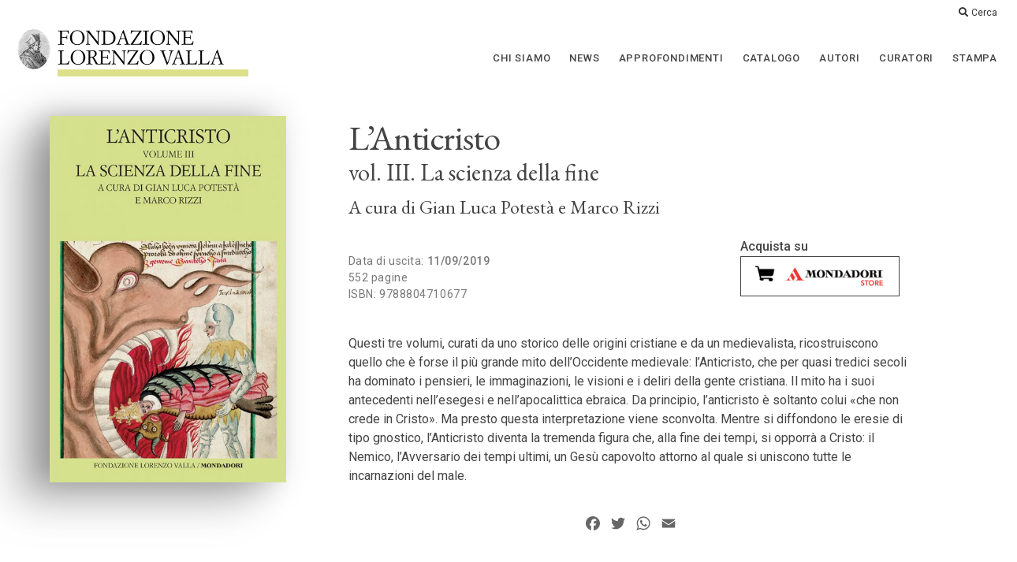

--- FILE ---
content_type: text/html; charset=UTF-8
request_url: https://www.fondazionevalla.it/volumi/lanticristo-vol-iii-la-scienza-della-fine/
body_size: 7090
content:
<!DOCTYPE html>
<html lang="it-IT">

<head>
    <meta charset="UTF-8">
    <meta name="viewport" content="width=device-width, user-scalable=no, initial-scale=1.0, minimum-scale=1.0, maximum-scale=1.0">
    <link rel="pingback" href="https://www.fondazionevalla.it/xmlrpc.php">
    <link rel="apple-touch-icon" sizes="57x57" href="https://www.fondazionevalla.it/wp-content/themes/valla/inc/icons/apple-icon-57x57.png">
    <link rel="apple-touch-icon" sizes="60x60" href="https://www.fondazionevalla.it/wp-content/themes/valla/inc/icons/apple-icon-60x60.png">
    <link rel="apple-touch-icon" sizes="72x72" href="https://www.fondazionevalla.it/wp-content/themes/valla/inc/icons/apple-icon-72x72.png">
    <link rel="apple-touch-icon" sizes="76x76" href="https://www.fondazionevalla.it/wp-content/themes/valla/inc/icons/apple-icon-76x76.png">
    <link rel="apple-touch-icon" sizes="114x114" href="https://www.fondazionevalla.it/wp-content/themes/valla/inc/icons/apple-icon-114x114.png">
    <link rel="apple-touch-icon" sizes="120x120" href="https://www.fondazionevalla.it/wp-content/themes/valla/inc/icons/apple-icon-120x120.png">
    <link rel="apple-touch-icon" sizes="144x144" href="https://www.fondazionevalla.it/wp-content/themes/valla/inc/icons/apple-icon-144x144.png">
    <link rel="apple-touch-icon" sizes="152x152" href="https://www.fondazionevalla.it/wp-content/themes/valla/inc/icons/apple-icon-152x152.png">
    <link rel="apple-touch-icon" sizes="180x180" href="https://www.fondazionevalla.it/wp-content/themes/valla/inc/icons/apple-icon-180x180.png">
    <link rel="icon" type="image/png" sizes="192x192" href="https://www.fondazionevalla.it/wp-content/themes/valla/inc/icons/android-icon-192x192.png">
    <link rel="icon" type="image/png" sizes="32x32" href="https://www.fondazionevalla.it/wp-content/themes/valla/inc/icons/favicon-32x32.png">
    <link rel="icon" type="image/png" sizes="96x96" href="https://www.fondazionevalla.it/wp-content/themes/valla/inc/icons/favicon-96x96.png">
    <link rel="icon" type="image/png" sizes="16x16" href="https://www.fondazionevalla.it/wp-content/themes/valla/inc/icons/favicon-16x16.png">
    <link rel="manifest" href="https://www.fondazionevalla.it/wp-content/themes/valla/inc/icons/manifest.json">
    <meta name="msapplication-TileColor" content="#ffffff">
    <meta name="msapplication-TileImage" content="https://www.fondazionevalla.it/wp-content/themes/valla/inc/icons/ms-icon-144x144.png">
    <meta name="theme-color" content="#ffffff">
    <title>L&#039;Anticristo - vol. III. La scienza della fine - Fondazione Lorenzo Valla</title>

<!-- This site is optimized with the Yoast SEO plugin v12.7.1 - https://yoast.com/wordpress/plugins/seo/ -->
<meta name="robots" content="max-snippet:-1, max-image-preview:large, max-video-preview:-1"/>
<link rel="canonical" href="https://www.fondazionevalla.it/volumi/lanticristo-vol-iii-la-scienza-della-fine/"/>
<meta property="og:locale" content="it_IT"/>
<meta property="og:type" content="article"/>
<meta property="og:title" content="L&#039;Anticristo - vol. III. La scienza della fine - Fondazione Lorenzo Valla"/>
<meta property="og:description" content="Questi tre volumi, curati da uno storico delle origini cristiane e da un medievalista, ricostruiscono quello che è forse il più grande mito dell’Occidente medievale: l’Anticristo, che per quasi tredici secoli ha dominato i pensieri, le immaginazioni, le visioni e i deliri della gente cristiana. Il mito ha i suoi antecedenti nell’esegesi e nell’apocalittica ebraica."/>
<meta property="og:url" content="https://www.fondazionevalla.it/volumi/lanticristo-vol-iii-la-scienza-della-fine/"/>
<meta property="og:site_name" content="Fondazione Lorenzo Valla"/>
<meta property="article:publisher" content="https://www.facebook.com/fondazionevalla/"/>
<meta property="og:image" content="https://www.fondazionevalla.it/wp-content/uploads/moneta-fb.png"/>
<meta property="og:image:secure_url" content="https://www.fondazionevalla.it/wp-content/uploads/moneta-fb.png"/>
<meta property="og:image:width" content="600"/>
<meta property="og:image:height" content="600"/>
<meta name="twitter:card" content="summary_large_image"/>
<meta name="twitter:description" content="Questi tre volumi, curati da uno storico delle origini cristiane e da un medievalista, ricostruiscono quello che è forse il più grande mito dell’Occidente medievale: l’Anticristo, che per quasi tredici secoli ha dominato i pensieri, le immaginazioni, le visioni e i deliri della gente cristiana. Il mito ha i suoi antecedenti nell’esegesi e nell’apocalittica ebraica."/>
<meta name="twitter:title" content="L&#039;Anticristo - vol. III. La scienza della fine - Fondazione Lorenzo Valla"/>
<meta name="twitter:image" content="https://www.fondazionevalla.it/wp-content/uploads/moneta-fb.png"/>
<script type='application/ld+json' class='yoast-schema-graph yoast-schema-graph--main'>{"@context":"https://schema.org","@graph":[{"@type":"Organization","@id":"https://www.fondazionevalla.it/#organization","name":"Fondazione Lorenzo Valla","url":"https://www.fondazionevalla.it/","sameAs":["https://www.facebook.com/fondazionevalla/"],"logo":{"@type":"ImageObject","@id":"https://www.fondazionevalla.it/#logo","url":"https://www.fondazionevalla.it/wp-content/uploads/moneta-fb.png","width":600,"height":600,"caption":"Fondazione Lorenzo Valla"},"image":{"@id":"https://www.fondazionevalla.it/#logo"}},{"@type":"WebSite","@id":"https://www.fondazionevalla.it/#website","url":"https://www.fondazionevalla.it/","name":"Fondazione Lorenzo Valla","description":"Scrittori greci e latini","publisher":{"@id":"https://www.fondazionevalla.it/#organization"},"potentialAction":{"@type":"SearchAction","target":"https://www.fondazionevalla.it/?s={search_term_string}","query-input":"required name=search_term_string"}},{"@type":"WebPage","@id":"https://www.fondazionevalla.it/volumi/lanticristo-vol-iii-la-scienza-della-fine/#webpage","url":"https://www.fondazionevalla.it/volumi/lanticristo-vol-iii-la-scienza-della-fine/","inLanguage":"it-IT","name":"L&#039;Anticristo - vol. III. La scienza della fine - Fondazione Lorenzo Valla","isPartOf":{"@id":"https://www.fondazionevalla.it/#website"},"datePublished":"2019-09-08T00:00:00+00:00","dateModified":"2019-09-10T08:26:46+00:00"}]}</script>
<!-- / Yoast SEO plugin. -->

<link rel='dns-prefetch' href='//cdnjs.cloudflare.com'/>
<link rel='dns-prefetch' href='//digital.mondadori.it'/>
<link rel='dns-prefetch' href='//fonts.googleapis.com'/>
<link rel='dns-prefetch' href='//s.w.org'/>
		<script type="text/javascript">window._wpemojiSettings={"baseUrl":"https:\/\/s.w.org\/images\/core\/emoji\/12.0.0-1\/72x72\/","ext":".png","svgUrl":"https:\/\/s.w.org\/images\/core\/emoji\/12.0.0-1\/svg\/","svgExt":".svg","source":{"concatemoji":"https:\/\/www.fondazionevalla.it\/wp-includes\/js\/wp-emoji-release.min.js?ver=5.2.11"}};!function(e,a,t){var n,r,o,i=a.createElement("canvas"),p=i.getContext&&i.getContext("2d");function s(e,t){var a=String.fromCharCode;p.clearRect(0,0,i.width,i.height),p.fillText(a.apply(this,e),0,0);e=i.toDataURL();return p.clearRect(0,0,i.width,i.height),p.fillText(a.apply(this,t),0,0),e===i.toDataURL()}function c(e){var t=a.createElement("script");t.src=e,t.defer=t.type="text/javascript",a.getElementsByTagName("head")[0].appendChild(t)}for(o=Array("flag","emoji"),t.supports={everything:!0,everythingExceptFlag:!0},r=0;r<o.length;r++)t.supports[o[r]]=function(e){if(!p||!p.fillText)return!1;switch(p.textBaseline="top",p.font="600 32px Arial",e){case"flag":return s([55356,56826,55356,56819],[55356,56826,8203,55356,56819])?!1:!s([55356,57332,56128,56423,56128,56418,56128,56421,56128,56430,56128,56423,56128,56447],[55356,57332,8203,56128,56423,8203,56128,56418,8203,56128,56421,8203,56128,56430,8203,56128,56423,8203,56128,56447]);case"emoji":return!s([55357,56424,55356,57342,8205,55358,56605,8205,55357,56424,55356,57340],[55357,56424,55356,57342,8203,55358,56605,8203,55357,56424,55356,57340])}return!1}(o[r]),t.supports.everything=t.supports.everything&&t.supports[o[r]],"flag"!==o[r]&&(t.supports.everythingExceptFlag=t.supports.everythingExceptFlag&&t.supports[o[r]]);t.supports.everythingExceptFlag=t.supports.everythingExceptFlag&&!t.supports.flag,t.DOMReady=!1,t.readyCallback=function(){t.DOMReady=!0},t.supports.everything||(n=function(){t.readyCallback()},a.addEventListener?(a.addEventListener("DOMContentLoaded",n,!1),e.addEventListener("load",n,!1)):(e.attachEvent("onload",n),a.attachEvent("onreadystatechange",function(){"complete"===a.readyState&&t.readyCallback()})),(n=t.source||{}).concatemoji?c(n.concatemoji):n.wpemoji&&n.twemoji&&(c(n.twemoji),c(n.wpemoji)))}(window,document,window._wpemojiSettings);</script>
		<style type="text/css">img.wp-smiley,img.emoji{display:inline!important;border:none!important;box-shadow:none!important;height:1em!important;width:1em!important;margin:0 .07em!important;vertical-align:-.1em!important;background:none!important;padding:0!important}</style>
	<link rel='stylesheet' id='wp-block-library-css' href='https://www.fondazionevalla.it/wp-includes/css/dist/block-library/style.min.css?ver=5.2.11' type='text/css' media='all'/>
<link rel='stylesheet' id='uau-bootstrap-css' href='https://www.fondazionevalla.it/wp-content/themes/valla/inc/css/bootstrap.min.css?ver=5.2.11' type='text/css' media='all'/>
<link rel='stylesheet' id='slider-css' href='https://cdnjs.cloudflare.com/ajax/libs/slick-carousel/1.9.0/slick.min.css?ver=5.2.11' type='text/css' media='all'/>
<link rel='stylesheet' id='uau-icons-css' href='https://cdnjs.cloudflare.com/ajax/libs/font-awesome/5.8.1/css/all.min.css?ver=5.2.11' type='text/css' media='all'/>
<link rel='stylesheet' id='uau-main-css' href='https://www.fondazionevalla.it/wp-content/themes/valla/inc/css/main.css?ver=1.122' type='text/css' media='all'/>
<link rel='stylesheet' id='uau-styles-css' href='https://www.fondazionevalla.it/wp-content/themes/valla/inc/css/styles.css?ver=1.51' type='text/css' media='all'/>
<link rel='stylesheet' id='uau-responsive-css' href='https://www.fondazionevalla.it/wp-content/themes/valla/inc/css/responsive.css?ver=1.2' type='text/css' media='all'/>
<link rel='stylesheet' id='uau-font-css' href='https://fonts.googleapis.com/css?family=EB+Garamond%3A400%2C400i%7CRoboto%3A400%2C500&#038;ver=5.2.11' type='text/css' media='all'/>
<link rel='stylesheet' id='mondadori-privacy-css' href='https://digital.mondadori.it/cookie-policy/custom_banner.css?ver=1.2' type='text/css' media='all'/>
<link rel='stylesheet' id='addtoany-css' href='https://www.fondazionevalla.it/wp-content/plugins/add-to-any/addtoany.min.css?ver=1.15' type='text/css' media='all'/>
<script type='text/javascript' src='https://www.fondazionevalla.it/wp-includes/js/jquery/jquery.js?ver=1.12.4-wp'></script>
<script type='text/javascript' src='https://www.fondazionevalla.it/wp-includes/js/jquery/jquery-migrate.min.js?ver=1.4.1'></script>
<script type='text/javascript' src='https://www.fondazionevalla.it/wp-content/plugins/add-to-any/addtoany.min.js?ver=1.1'></script>
<link rel='https://api.w.org/' href='https://www.fondazionevalla.it/wp-json/'/>
<link rel="EditURI" type="application/rsd+xml" title="RSD" href="https://www.fondazionevalla.it/xmlrpc.php?rsd"/>
<link rel="wlwmanifest" type="application/wlwmanifest+xml" href="https://www.fondazionevalla.it/wp-includes/wlwmanifest.xml"/> 
<meta name="generator" content="WordPress 5.2.11"/>
<link rel='shortlink' href='https://www.fondazionevalla.it/?p=179'/>
<link rel="alternate" type="application/json+oembed" href="https://www.fondazionevalla.it/wp-json/oembed/1.0/embed?url=https%3A%2F%2Fwww.fondazionevalla.it%2Fvolumi%2Flanticristo-vol-iii-la-scienza-della-fine%2F"/>

<script data-cfasync="false">window.a2a_config=window.a2a_config||{};a2a_config.callbacks=[];a2a_config.overlays=[];a2a_config.templates={};a2a_localize={Share:"Share",Save:"Salva",Subscribe:"Abbonati",Email:"Email",Bookmark:"Segnalibro",ShowAll:"espandi",ShowLess:"comprimi",FindServices:"Trova servizi",FindAnyServiceToAddTo:"Trova subito un servizio da aggiungere",PoweredBy:"Powered by",ShareViaEmail:"Condividi via email",SubscribeViaEmail:"Iscriviti via email",BookmarkInYourBrowser:"Aggiungi ai segnalibri",BookmarkInstructions:"Premi Ctrl+D o \u2318+D per mettere questa pagina nei preferiti",AddToYourFavorites:"Aggiungi ai favoriti",SendFromWebOrProgram:"Invia da qualsiasi indirizzo email o programma di posta elettronica",EmailProgram:"Programma di posta elettronica",More:"Di più&#8230;",ThanksForSharing:"Thanks for sharing!",ThanksForFollowing:"Thanks for following!"};a2a_config.icon_color="transparent,#666666";(function(d,s,a,b){a=d.createElement(s);b=d.getElementsByTagName(s)[0];a.async=1;a.src="https://static.addtoany.com/menu/page.js";b.parentNode.insertBefore(a,b);})(document,"script");</script>
    <meta name="google-site-verification" content="1gCF931-EGqBifuDmGtYjjWDknzlAQM9_EEQsPRc7ZE"/>
</head>

<body class="volumi-template-default single single-volumi postid-179">
    <div id="page" class="site">
        <a class="skip-link screen-reader-text" href="#content">Skip to content</a>

        <header id="masthead" class="site-header" role="banner">
            <div class="nav-container">
                <nav id="site-navigation" class="main-navigation" role="navigation">
                    <div class="container nav-bar">
                        <div class="clear">
                            <div class="module left logo">
                                <a href="https://www.fondazionevalla.it/">
                                    <span>                                            Fondazione Lorenzo Valla                                            </span>                                </a>
                            </div>
                            <div class="module widget-handle mobile-toggle right visible-sm visible-xs">
                                <i class="fa fa-bars"></i>
                            </div>
                            <div class="module-group right">
                                <div>
                                    <div class="collapse navbar-collapse navbar-ex1-collapse"><ul id="menu" class="menu"><li id="menu-item-1695" class="menu-item menu-item-type-post_type menu-item-object-page menu-item-1695"><a href="https://www.fondazionevalla.it/scrittori-greci-e-latini/">Chi siamo</a></li>
<li id="menu-item-127" class="menu-item menu-item-type-taxonomy menu-item-object-category menu-item-127"><a href="https://www.fondazionevalla.it/sezione/news/">News</a></li>
<li id="menu-item-126" class="menu-item menu-item-type-taxonomy menu-item-object-category menu-item-126"><a href="https://www.fondazionevalla.it/sezione/approfondimenti/">Approfondimenti</a></li>
<li id="menu-item-37" class="menu-item menu-item-type-custom menu-item-object-custom menu-item-37"><a href="/volumi/">Catalogo</a></li>
<li id="menu-item-131" class="menu-item menu-item-type-post_type menu-item-object-page menu-item-131"><a href="https://www.fondazionevalla.it/autori/">Autori</a></li>
<li id="menu-item-128" class="menu-item menu-item-type-custom menu-item-object-custom menu-item-128"><a href="/curatori">Curatori</a></li>
<li id="menu-item-1150" class="menu-item menu-item-type-taxonomy menu-item-object-category menu-item-1150"><a href="https://www.fondazionevalla.it/sezione/rassegna-stampa/">Stampa</a></li>
</ul></div>                                    <div class="service-menu">
                                        <a class="widget-handle search-widget-handle"><i class="fa fa-search fa-fw"></i> Cerca
                                            <div class="function">
                                                <form role="search" method="get" id="searchform" class="search-form clearfix" action="https://www.fondazionevalla.it/">
    <label class="screen-reader-text" for="s">Cerca:</label>
    <input type="text" placeholder="" type="text" value="" name="s" id="s"/>
    <input type="submit" class="btn searchsubmit" id="searchsubmit" value="Cerca"/>
    </form>                                            </div>
                                        </a>
                                    </div>
                                </div>
                            </div>
                        </div>
                    </div>
                </nav>
            </div>
        </header>

        <div id="content" class="main-container">
            <div class="content-area">
                <div class="container" role="main">
                    <div class="row">
<div id="primary" class="col-md-12 mb-xs-24">
    <main id="main" class="site-main" role="main">

                    <article id="post-179" class="content post-179 volumi type-volumi status-publish hentry curatori-potesta-gian-luca curatori-rizzi-marco">
                <div class="row">
                    <div class="col-md-4 cover mb40">
                        <img width="452" height="700" src="https://www.fondazionevalla.it/wp-content/uploads/anticristo-iii-452x700.jpg" class="attachment-cover-image size-cover-image" alt="" srcset="https://www.fondazionevalla.it/wp-content/uploads/anticristo-iii-452x700.jpg 452w, https://www.fondazionevalla.it/wp-content/uploads/anticristo-iii-388x600.jpg 388w, https://www.fondazionevalla.it/wp-content/uploads/anticristo-iii.jpg 646w" sizes="(max-width: 452px) 100vw, 452px"/>                    </div>
                    <div class=" col-md-7">

                        <h3 class="mb5"></h3>
                        <h1 class="mb5"><span class="underline">L&#8217;Anticristo</span></h1><h3><span class="underline">vol. III. La scienza della fine</span></h3>                                        <h4 class="curatori mb5">A cura di                    <a href="https://www.fondazionevalla.it/curatori/potesta-gian-luca/"><span class="underline">Gian Luca Potestà</span></a><a href="https://www.fondazionevalla.it/curatori/rizzi-marco/"><span class="underline">Marco Rizzi</span></a></h4>

                        <div class="row">
                            <div class="dati col-sm-8">

                                                                Data di uscita: <strong>11/09/2019</strong><br>
                                                                    552 pagine<br>
                                                                                                    ISBN: 9788804710677                                                            </div>
                                                            <div class="acquista col-sm-4">
                                    <div><strong>Acquista su</strong></div>
                                    <a href="https://www.mondadoristore.it/search/?tpr=40&g=9788804710677&utm_source=valla&utm_medium=cart&utm_campaign=fondazionevalla" target="_blank" class="mondadori-button">
                                        <img src="https://www.fondazionevalla.it/wp-content/themes/valla/inc/img/mondadoristore-cart.png" alt="Mondadori Store">
                                    </a>
                                </div>
                                                    </div>
                        
<p>
Questi tre volumi, curati da uno storico delle origini cristiane e da un
 medievalista, ricostruiscono quello che è forse il più grande mito 
dell’Occidente medievale: l’Anticristo, che per quasi tredici secoli ha 
dominato i pensieri, le immaginazioni, le visioni e i deliri della gente
 cristiana. Il mito ha i suoi antecedenti nell’esegesi e 
nell’apocalittica ebraica. Da principio, l’anticristo è soltanto colui 
«che non crede in Cristo». Ma presto questa interpretazione viene 
sconvolta. Mentre si diffondono le eresie di tipo gnostico, l’Anticristo
 diventa la tremenda figura che, alla fine dei tempi, si opporrà a 
Cristo: il Nemico, l’Avversario dei tempi ultimi, un Gesù capovolto 
attorno al quale si uniscono tutte le incarnazioni del male.

</p>
<div class="addtoany_share_save_container addtoany_content addtoany_content_bottom"><div class="a2a_kit a2a_kit_size_24 addtoany_list" data-a2a-url="https://www.fondazionevalla.it/volumi/lanticristo-vol-iii-la-scienza-della-fine/" data-a2a-title="L’Anticristo – vol. III. La scienza della fine"><a class="a2a_button_facebook" href="https://www.addtoany.com/add_to/facebook?linkurl=https%3A%2F%2Fwww.fondazionevalla.it%2Fvolumi%2Flanticristo-vol-iii-la-scienza-della-fine%2F&amp;linkname=L%E2%80%99Anticristo%20%E2%80%93%20vol.%20III.%20La%20scienza%20della%20fine" title="Facebook" rel="nofollow noopener" target="_blank"></a><a class="a2a_button_twitter" href="https://www.addtoany.com/add_to/twitter?linkurl=https%3A%2F%2Fwww.fondazionevalla.it%2Fvolumi%2Flanticristo-vol-iii-la-scienza-della-fine%2F&amp;linkname=L%E2%80%99Anticristo%20%E2%80%93%20vol.%20III.%20La%20scienza%20della%20fine" title="Twitter" rel="nofollow noopener" target="_blank"></a><a class="a2a_button_whatsapp" href="https://www.addtoany.com/add_to/whatsapp?linkurl=https%3A%2F%2Fwww.fondazionevalla.it%2Fvolumi%2Flanticristo-vol-iii-la-scienza-della-fine%2F&amp;linkname=L%E2%80%99Anticristo%20%E2%80%93%20vol.%20III.%20La%20scienza%20della%20fine" title="WhatsApp" rel="nofollow noopener" target="_blank"></a><a class="a2a_button_email" href="https://www.addtoany.com/add_to/email?linkurl=https%3A%2F%2Fwww.fondazionevalla.it%2Fvolumi%2Flanticristo-vol-iii-la-scienza-della-fine%2F&amp;linkname=L%E2%80%99Anticristo%20%E2%80%93%20vol.%20III.%20La%20scienza%20della%20fine" title="Email" rel="nofollow noopener" target="_blank"></a></div></div>
                                                                    </div>
                </div>
            </article>
        
        <section class="correlati full-width bg-secondary">
    <div class="container">
        <div class="row book-slider">

            <div class="book-item col-md-4 col-sm-6 col-xs-12">
            <div class="label"><span>Della stessa serie</span></div>
        <div class="cover mb24">
        <a href="https://www.fondazionevalla.it/volumi/lanticristo-vol-i-il-nemico-dei-tempi-finali/">
            <img width="441" height="700" src="https://www.fondazionevalla.it/wp-content/uploads/Anticristo-441x700.jpg" class="attachment-cover-image size-cover-image" alt="" srcset="https://www.fondazionevalla.it/wp-content/uploads/Anticristo-441x700.jpg 441w, https://www.fondazionevalla.it/wp-content/uploads/Anticristo-378x600.jpg 378w, https://www.fondazionevalla.it/wp-content/uploads/Anticristo.jpg 630w" sizes="(max-width: 441px) 100vw, 441px"/>        </a>
    </div>
    <a href="https://www.fondazionevalla.it/volumi/lanticristo-vol-i-il-nemico-dei-tempi-finali/">
        <p class="mb0"></p>
        <h4 class="mb5"><span class="underline">L&#8217;Anticristo</span></h4><div><span class="underline">vol. I. Il nemico dei tempi finali</span></div>            </a>
</div><div class="book-item col-md-4 col-sm-6 col-xs-12">
            <div class="label"></div>
        <div class="cover mb24">
        <a href="https://www.fondazionevalla.it/volumi/lanticristo-vol-ii-il-figlio-della-perdizione/">
            <img width="454" height="700" src="https://www.fondazionevalla.it/wp-content/uploads/Anticristo-II-454x700.jpg" class="attachment-cover-image size-cover-image" alt="" srcset="https://www.fondazionevalla.it/wp-content/uploads/Anticristo-II-454x700.jpg 454w, https://www.fondazionevalla.it/wp-content/uploads/Anticristo-II-389x600.jpg 389w, https://www.fondazionevalla.it/wp-content/uploads/Anticristo-II.jpg 648w" sizes="(max-width: 454px) 100vw, 454px"/>        </a>
    </div>
    <a href="https://www.fondazionevalla.it/volumi/lanticristo-vol-ii-il-figlio-della-perdizione/">
        <p class="mb0"></p>
        <h4 class="mb5"><span class="underline">L&#8217;Anticristo</span></h4><div><span class="underline">vol. II. Il Figlio della perdizione</span></div>            </a>
</div><div class="book-item col-md-4 col-sm-6 col-xs-12">
            <div class="label"><span>Ultime uscite</span></div>
        <div class="cover mb24">
        <a href="https://www.fondazionevalla.it/volumi/presocratici-vol-3/">
            <img width="449" height="700" src="https://www.fondazionevalla.it/wp-content/uploads/978880479957HIG.jpg" class="attachment-cover-image size-cover-image" alt=""/>        </a>
    </div>
    <a href="https://www.fondazionevalla.it/volumi/presocratici-vol-3/">
        <p class="mb0"></p>
        <h4 class="mb5"><span class="underline">Presocratici</span></h4><div><span class="underline">vol. III. Sentieri di sapienza dalla Ionia ad Atene da Anassagora agli atomisti</span></div>            </a>
</div><div class="book-item col-md-4 col-sm-6 col-xs-12">
            <div class="label"></div>
        <div class="cover mb24">
        <a href="https://www.fondazionevalla.it/volumi/oracoli-caldaici/">
            <img width="451" height="700" src="https://www.fondazionevalla.it/wp-content/uploads/ORACOLI_VALLA_cartonato_125x195-2.jpg" class="attachment-cover-image size-cover-image" alt=""/>        </a>
    </div>
    <a href="https://www.fondazionevalla.it/volumi/oracoli-caldaici/">
        <p class="mb0"></p>
        <h4 class="mb5"><span class="underline">Oracoli caldaici</span></h4>            </a>
</div><div class="book-item col-md-4 col-sm-6 col-xs-12">
            <div class="label"></div>
        <div class="cover mb24">
        <a href="https://www.fondazionevalla.it/volumi/martiri-di-roma-vol-ii/">
            <img width="451" height="700" src="https://www.fondazionevalla.it/wp-content/uploads/MARTIRI-DI-ROMA-IICOP_Ame_VALLA_cartonato_125x195.jpg" class="attachment-cover-image size-cover-image" alt=""/>        </a>
    </div>
    <a href="https://www.fondazionevalla.it/volumi/martiri-di-roma-vol-ii/">
        <p class="mb0"></p>
        <h4 class="mb5"><span class="underline">Martiri di Roma</span></h4><div><span class="underline">vol. II</span></div>            </a>
</div><div class="book-item col-md-4 col-sm-6 col-xs-12">
            <div class="label"></div>
        <div class="cover mb24">
        <a href="https://www.fondazionevalla.it/volumi/euripide-elettra/">
            <img width="449" height="700" src="https://www.fondazionevalla.it/wp-content/uploads/978880479505HIG-449x700.jpg" class="attachment-cover-image size-cover-image" alt="" srcset="https://www.fondazionevalla.it/wp-content/uploads/978880479505HIG-449x700.jpg 449w, https://www.fondazionevalla.it/wp-content/uploads/978880479505HIG-385x600.jpg 385w, https://www.fondazionevalla.it/wp-content/uploads/978880479505HIG.jpg 500w" sizes="(max-width: 449px) 100vw, 449px"/>        </a>
    </div>
    <a href="https://www.fondazionevalla.it/volumi/euripide-elettra/">
        <p class="mb0">Euripide</p>
        <h4 class="mb5"><span class="underline">Elettra</span></h4>            </a>
</div><div class="book-item col-md-4 col-sm-6 col-xs-12">
            <div class="label"></div>
        <div class="cover mb24">
        <a href="https://www.fondazionevalla.it/volumi/rolle-richard-canto-damore/">
            <img width="450" height="700" src="https://www.fondazionevalla.it/wp-content/uploads/Rolle_canto_d_amore-450x700.jpg" class="attachment-cover-image size-cover-image" alt="" srcset="https://www.fondazionevalla.it/wp-content/uploads/Rolle_canto_d_amore-450x700.jpg 450w, https://www.fondazionevalla.it/wp-content/uploads/Rolle_canto_d_amore-386x600.jpg 386w, https://www.fondazionevalla.it/wp-content/uploads/Rolle_canto_d_amore-658x1024.jpg 658w, https://www.fondazionevalla.it/wp-content/uploads/Rolle_canto_d_amore-514x800.jpg 514w, https://www.fondazionevalla.it/wp-content/uploads/Rolle_canto_d_amore.jpg 707w" sizes="(max-width: 450px) 100vw, 450px"/>        </a>
    </div>
    <a href="https://www.fondazionevalla.it/volumi/rolle-richard-canto-damore/">
        <p class="mb0">Richard Rolle</p>
        <h4 class="mb5"><span class="underline">Canto d&#8217;amore</span></h4>            </a>
</div>
        </div>
    </div>
</section>
    </main>
</div>

</div>
</div>
</div>
</div>
<div id="modal-background"></div>
<div id="modal-content"></div>

<footer id="colophon" class="site-footer footer bg-dark" role="contentinfo">
  <div class="container footer-inner">
    <div class="row">
      <div class="site-info col-sm-6 mb16">
        <h3>Fondazione <br>Lorenzo Valla</h3>
        <div class="footer-credits">Tutti i contenuti copyright &copy & trademarked&trade; 1974 - 2026 Mondadori o i rispettivi aventi diritto</div>
      </div>
      <div class="col-sm-3 mb16">

        <a href="/sezione/news/">News</a><br>
        <a href="/sezione/approfondimenti/">Approfondimenti</a><br>
        <a href="/volumi/">Catalogo</a><br>
        <a href="/autori/">Autori</a><br>
        <a href="/curatori/">Curatori</a><br>
        <a href="/sezione/rassegna-stampa//">Rassegna Stampa</a><br>

      </div>
      <div class="col-sm-3 mb16">
        <a href="/scrittori-greci-e-latini//">Chi siamo</a><br>
        <a href="/consiglio/">Consiglio</a><br>
        <a href="mailto:fondazionelorenzovalla@gmail.com">Contatti</a><br><br>

        <a href="https://digital.mondadori.it/privacy/informativasiti/mondadorieditore.html" target="_blank">Informativa Privacy</a><br>
        <a href="https://www.gruppomondadori.it/privacy-policy" target="_blank">Privacy Policy</a><br>
        <a href="https://www.iubenda.com/privacy-policy/8108345/cookie-policy" target="_blank">Cookie Policy</a><br>
        <a href="#!" id="ameOpenCookiePreferences">Preferenze Cookie</a><br>

      </div>
    </div>
  </div>

  <a class="btn btn-sm fade-half back-to-top" href="#"><i class="fa fa-angle-up"></i></a>
</footer>
</div>
<!-- Global site tag (gtag.js) - Google Analytics -->
<script async src="https://www.googletagmanager.com/gtag/js?id=UA-150829801-1"></script>
<script>window.dataLayer=window.dataLayer||[];function gtag(){dataLayer.push(arguments);}gtag('js',new Date());gtag('config','UA-150829801-1');</script>
<script type='text/javascript'>//<![CDATA[
var ajax={"url":"https:\/\/www.fondazionevalla.it\/wp-admin\/admin-ajax.php"};
//]]></script>
<script type='text/javascript' src='https://www.fondazionevalla.it/wp-content/plugins/ecommerce-services/public/js/shoppingCart.js?ver=2.1.1'></script>
<script type='text/javascript' src='https://cdnjs.cloudflare.com/ajax/libs/slick-carousel/1.9.0/slick.min.js?ver=1.0'></script>
<script type='text/javascript' src='https://www.fondazionevalla.it/wp-content/themes/valla/inc/js/navigation.js?ver=1.1'></script>
<script type='text/javascript' src='https://www.fondazionevalla.it/wp-content/themes/valla/inc/js/scripts.js?ver=1.39'></script>
<script type='text/javascript' src='https://www.fondazionevalla.it/wp-content/themes/valla/inc/js/connect.js?ver=1.0'></script>
<script type='text/javascript' src='https://digital.mondadori.it/cookie-policy/iubenda-2020.js?ver=1.2'></script>
<script type='text/javascript' src='https://www.fondazionevalla.it/wp-includes/js/wp-embed.min.js?ver=5.2.11'></script>

</body>

</html>

--- FILE ---
content_type: text/css
request_url: https://www.fondazionevalla.it/wp-content/themes/valla/inc/css/main.css?ver=1.122
body_size: 5971
content:
html {
	font-family: sans-serif;
	-webkit-text-size-adjust: 100%;
	-ms-text-size-adjust: 100%;
	box-sizing: border-box;
	scroll-behavior: smooth;
}

article,
aside,
details,
figcaption,
figure,
footer,
header,
main,
menu,
nav,
section,
summary {
	display: block
}

audio,
canvas,
progress,
video {
	display: inline-block;
	vertical-align: baseline
}

audio:not([controls]) {
	display: none;
	height: 0
}

[hidden],
template {
	display: none
}

abbr[title] {
	border-bottom: 1px dotted
}

b,
optgroup,
strong {
	font-weight: 500
}

h1 {
	margin: .67em 0
}

mark {
	color: #111
}

small {
	font-size: 80%
}

sub,
sup {
	font-size: 75%;
	line-height: 0;
	position: relative;
	vertical-align: baseline
}

sup {
	top: -.5em
}

sub {
	bottom: -.25em
}

img {
	border: 0;
	height: auto;
	max-width: 100%;
}

svg:not(:root) {
	overflow: hidden
}

figure {
	margin: 1em 40px
}

hr {
	box-sizing: content-box;
	border: 0;
	height: 1px
}

code,
kbd,
pre,
samp {
	font-family: monospace, monospace;
	font-size: 1em
}

button,
input,
optgroup,
select,
textarea {
	color: inherit;
	font: inherit;
	margin: 0
}

button {
	overflow: visible
}

button,
select {
	text-transform: none
}

button,
html input[type=button],
input[type=reset],
input[type=submit] {
	-webkit-appearance: button;
	cursor: pointer
}

button[disabled],
html input[disabled] {
	cursor: default
}

button::-moz-focus-inner,
input::-moz-focus-inner {
	border: 0;
	padding: 0
}

input[type=checkbox],
input[type=radio] {
	box-sizing: border-box;
	padding: 0
}

input[type=number]::-webkit-inner-spin-button,
input[type=number]::-webkit-outer-spin-button {
	height: auto
}

input[type=search] {
	-webkit-appearance: textfield;
	box-sizing: content-box
}

input[type=search]::-webkit-search-cancel-button,
input[type=search]::-webkit-search-decoration {
	-webkit-appearance: none
}

fieldset {
	border: 1px solid #ccc;
	margin: 0 2px;
	padding: .35em .625em .75em
}

legend {
	border: 0;
	padding: 0
}

table {
	border-collapse: collapse;
	border-spacing: 0;
	margin: 0 0 1.5em;
	width: 100%
}

td,
th {
	padding: 0;
	line-height: 24px !important
}

button,
input,
select,
textarea {
	color: #333;
	font-size: 14px;
	line-height: 1.5
}

cite,
dfn,
em,
i {
	font-style: italic
}

address {
	margin: 0 0 1.5em
}

pre {
	background: #eee;
	font-family: "Courier 10 Pitch", Courier, monospace;
	font-size: .9375rem;
	line-height: 1.6;
	margin-bottom: 1.6em;
	max-width: 100%;
	overflow: auto;
	padding: 1.6em
}

code,
kbd,
tt,
var {
	font-family: Monaco, Consolas, "Andale Mono", "DejaVu Sans Mono", monospace;
	font-size: .9375rem
}

abbr,
acronym {
	border-bottom: 1px dotted #444;
	cursor: help
}

ins,
mark {
	background: #fff9c0;
	text-decoration: none
}

big {
	font-size: 125%
}

*,
:after,
:before {
	box-sizing: inherit
}

body {
	margin: 0;
	background: #fff;
	-webkit-font-smoothing: antialiased;
	-moz-osx-font-smoothing: grayscale;
	font-size: 16px;
	line-height: 1.5;
	font-family: 'Roboto', sans-serif;
	color: #444;
	overflow-x: hidden;
}

blockquote:after,
blockquote:before,
q:after,
q:before {
	content: ""
}

blockquote,
q {
	quotes: """"
}

ol,
ul {
	margin: 0 0 1.5em 3em
}

ol {
	list-style: decimal
}

li>ol,
li>ul {
	margin-bottom: 0;
	margin-left: 1.5em
}

dt {
	font-weight: 700
}

dd {
	margin: 0 1.5em 1.5em
}

input[type=color],
input[type=date],
input[type=datetime-local],
input[type=datetime],
input[type=email],
input[type=month],
input[type=number],
input[type=password],
input[type=range],
input[type=search],
input[type=tel],
input[type=text],
input[type=time],
input[type=url],
input[type=week],
textarea,
select {
	color: #444;
	border: 1px solid #ccc;
	padding: 3px
}

input[type=color]:focus,
input[type=date]:focus,
input[type=datetime-local]:focus,
input[type=datetime]:focus,
input[type=email]:focus,
input[type=month]:focus,
input[type=number]:focus,
input[type=password]:focus,
input[type=range]:focus,
input[type=search]:focus,
input[type=tel]:focus,
input[type=text]:focus,
input[type=time]:focus,
input[type=url]:focus,
input[type=week]:focus,
textarea:focus {
	color: #111
}

.main-navigation {
	clear: both;
	display: block;
	float: left;
	width: 100%
}

.main-navigation ul {
	display: none;
	list-style: none;
	margin: 0;
	padding-left: 0
}

.main-navigation li {
	float: left;
	position: relative
}

.main-navigation a {
	display: block;
	text-decoration: none
}

.main-navigation ul ul {
	box-shadow: 0 3px 3px rgba(0, 0, 0, .2);
	float: left;
	position: absolute;
	top: 1.5em;
	left: -999em;
	z-index: 99999
}

.main-navigation ul ul ul {
	left: -999em;
	top: 0
}

.main-navigation ul ul a {
	width: 200px
}

.main-navigation ul ul li {
	width: 100%
}

.main-navigation ul li.focus>ul,
.main-navigation ul li:hover>ul {
	left: auto
}

.main-navigation ul ul li.focus>ul,
.main-navigation ul ul li:hover>ul {
	left: 100%
}

.main-navigation.toggled ul,
.menu-toggle {
	display: block
}

.site-main .comment-navigation,
.site-main .post-navigation,
.site-main .posts-navigation {
	margin: 0 0 3.5em;
	overflow: hidden
}

.site-main {
	min-height: 360px
}

.nav-next,
.nav-previous {
	display: block;
	float: left;
}

.nav-previous {
	float: right;
	text-align: right;
}

.nav-previous a:after,
.nav-next a:before {
	content: "";
	display: inline-block;
	width: 24px;
	height: 24px;
	background: url(../img/arrow.png) no-repeat;
	background-size: contain;
	background-position: center;
	margin: 0 6px -6px;
}
.nav-next a:before {
	transform: scaleX(-1);
}

.screen-reader-text {
	clip: rect(1px, 1px, 1px, 1px);
	position: absolute !important;
	height: 1px;
	width: 1px;
	overflow: hidden
}

.screen-reader-text:focus {
	background-color: #eee;
	border-radius: 3px;
	box-shadow: 0 0 2px 2px rgba(0, 0, 0, .6);
	clip: auto !important;
	color: var(--dark);
	display: block;
	font-size: .875rem;
	font-weight: 700;
	height: auto;
	left: 5px;
	line-height: normal;
	padding: 15px 23px 14px;
	text-decoration: none;
	top: 5px;
	width: auto;
	z-index: 100000
}

#content[tabindex="-1"]:focus {
	outline: 0
}

.alignleft {
	float: left;
	margin-right: 1.5em
}

.alignright {
	float: right;
	margin-left: 1.5em
}

.aligncenter {
	clear: both;
	display: block;
	margin-left: auto;
	margin-right: auto
}

.clear:after,
.clear:before,
.comment-content:after,
.comment-content:before,
.entry-content:after,
.entry-content:before,
.site-content:after,
.site-content:before,
.site-footer:after,
.site-footer:before,
.site-header:after,
.site-header:before {
	content: "";
	display: table;
	table-layout: fixed
}

.clear:after,
.comment-content:after,
.entry-content:after,
.site-content:after,
.site-footer:after,
.site-header:after {
	clear: both
}

.hentry {
	margin: 0 0 1.5em
}

embed,
iframe,
object {
	max-width: 100%
}

.gallery {
	margin-bottom: 1.5em
}

.gallery-item {
	display: inline-block;
	text-align: center;
	vertical-align: top;
	width: 100%
}

.gallery-columns-2 .gallery-item {
	max-width: 50%
}

.gallery-columns-3 .gallery-item {
	max-width: 33.33%
}

.gallery-columns-4 .gallery-item {
	max-width: 25%
}

.gallery-columns-5 .gallery-item {
	max-width: 20%
}

.gallery-columns-6 .gallery-item {
	max-width: 16.66%
}

.gallery-columns-7 .gallery-item {
	max-width: 14.28%
}

.gallery-columns-8 .gallery-item {
	max-width: 12.5%
}

.gallery-columns-9 .gallery-item {
	max-width: 11.11%
}

.gallery-caption {
	display: block
}

/*!---------- 1. GLOBAL STYLES ----------*/

ul {
	list-style: disc
}

.main-container {
	clear: both
}

hr {
	width: 300px;
	height: 20px;
	background: url(../img/hr.png) no-repeat center;
	margin: 50px auto;
	border: 0;
	background-size: contain;
}

.container {
	position: relative;
	margin-right: auto;
	margin-left: auto;
	padding-left: 15px;
	padding-right: 15px
}

.align-children {
	display: flex;
	align-items: center;
	justify-content: center;
	flex-direction: row
}

.align-transform {
	position: relative;
	transform: translate3d(0, -50%, 0);
	top: 50%;
	z-index: 2
}

/*!---------- 3. TYPOGRAPHY ----------*/

blockquote,
h1,
h2,
h3,
h4,
h5,
h6,
input,
ol,
p,
table,
textarea,
ul {
	margin-bottom: 16px;
	margin-top: 0;
	padding: 0
}

h1,
h2,
h3,
h4,
h5,
h6 {
	clear: both;
	line-height: 1.05;
	font-weight: 400;
	color: #444;
	font-family: 'EB Garamond', Georgia, serif;
}

h1 strong,
h2 strong,
h3 strong,
h4 strong,
h5 strong,
h6 strong {
	font-weight: 900;
}

h1 {
	font-size: 44px;
	letter-spacing: -0.02em;
}

h2 {
	font-size: 36px;
	letter-spacing: -0.02em;
}

h3 {
	font-size: 30px;
}

h4 {
	font-size: 24px;
	line-height: 1.1;
}

h5 {
	font-size: 18px;
}

h6 {
	font-size: 12px;
}

.uppercase {
	text-transform: uppercase;
	letter-spacing: 1px;
}

a,
a:active,
a:focus,
a:hover,
a:visited {
	text-decoration: none;
	outline: 0
}

a {
	background-color: transparent;
	color: inherit;
	transition: all .3s ease;
	cursor: pointer
}

.entry-content {
	font-size: 18px;
	line-height: 1.8;
}

.category-approfondimenti .entry-content > p {
	text-indent: 30px;
	margin-bottom: 32px;
}

.entry-content a {
	background-image: linear-gradient(transparent 75%, var(--color) 0%);
	background-size: 100% 100%;
	background-repeat: no-repeat;
	color: #111;
	font-weight: 500;
}

a:hover {
	color: var(--hover);
	text-decoration: none
}

.wp-block-button__link {
    background-image: none !important;
}

blockquote {
	overflow: hidden;
	margin: 0;
}

/*!---------- 4. COLOURS ----------*/

.bg-primary {
	background: var(--dark) !important;
	color: #fff
}

.bg-primary a {
	color: #fff;
}

.bg-secondary {
	background: #f5f5f5
}

.bg-dark {
	background: #222;
	color: #ddd;
}

.bg-dark a {
	color: #ddd;
}

.bg-dark h3 {
	color: #ddd;
	text-transform: uppercase
}

/*!---------- 5. SECTIONS ----------*/

section {
	padding: 48px 0;
	position: relative;
}

footer {
	padding: 48px 0;
	position: relative;
	overflow: hidden
}

.full-width {
	width: 100vw;
	position: relative;
	left: 50%;
	right: 50%;
	margin-left: -50vw;
	margin-right: -50vw;
}

.row .full-width {
	padding: 0 30px;
}

.full-screen {
	height: 100vh
}

.bg-dark h3,
.bg-dark h5,
.bg-dark h6,
.bg-dark li,
.bg-dark p,
.bg-dark span,
.bg-primary h5,
.bg-primary p {
	color: #fefefe
}

.background-image-holder {
	position: absolute;
	width: 100%;
	height: 100%;
	top: 0;
	left: 0;
	z-index: 1;
	background: #111;
	background-size: cover !important;
	background-position: 50% 50% !important;
	-webkit-transition: all .3s ease;
	-moz-transition: all .3s ease;
	transition: all .3s ease;
	opacity: 0
}

.background-image-holder img {
	display: none
}

.background-image-holder.fadeIn {
	opacity: 1
}

/*!---------- 6. BUTTONS ----------*/

.btn,
.button {
	display: inline-block;
	border: 1px solid var(--dark);
	padding: 0 12px;
	min-width: 150px;
	line-height: 36px;
	font-size: 12px;
	text-transform: uppercase;
	letter-spacing: 1px;
	border-radius: 0;
	color: var(--dark);
	background: transparent;
	text-align: center;
	transition: all .3s ease;
	margin-right: 8px;
	margin-bottom: 24px
}

.btn:last-child,
.btn:last-of-type {
	margin-right: 0
}

.btn.active,
.btn:hover,
.button:hover {
	background: var(--dark);
	color: #fff
}

.btn-lg {
	line-height: 46px;
	min-width: 200px
}

.btn-sm {
	font-size: 12px;
	line-height: 25px;
	min-width: 0
}

.btn-filled,
.button {
	background: var(--dark);
	color: #fff !important;
	border-color: var(--dark)
}

.btn-white {
	color: #fff;
	border-color: #fff
}

.btn-white:hover {
	background: #fff;
	color: #333
}

.btn-filled:hover {
	background: var(--hover);
	border-color: var(--hover);
	color: #fff
}

input[type=submit]:hover {
	background-color: var(--hover);
	color: #fff
}

/*!---------- 7. NAVIGATION ----------*/

.nav-container {
	max-width: 100%
}

nav {
	max-width: 100%;
	position: relative;
	z-index: 100;
}

nav ul {
	margin-bottom: 0
}

.module {
	display: inline-block;
}

.module-group {
	display: inline-block
}

.module.left {
	float: left
}

.module-group.right,
.module.right {
	float: right;
}

.nav-bar .btn,
nav .btn {
	margin: 0;
	height: auto
}

.nav-bar,
.nav-bar .module {
	height: 146px;
	line-height: 146px;
}

.scrolled .nav-bar,
.scrolled .nav-bar .module,
.scrolled .nav-bar .module-group,
.scrolled .nav-bar>a {
	height: 66px;
	line-height: 66px
}

.nav-bar a {
	display: inline-block;
}

.logo {
	width: 300px;
	max-height: 60%;
	transition: all 0.3s;
}

nav.scrolled {
	background: #fff;
	top: 0;
	width: 100%;
	z-index: 999;
	left: 0;
	right: 0;
	position: fixed;
}

.main-container.scrolled {
	margin-top: 146px;
}

.menu>li.dropdown {
	padding-right: 18px
}

.dropdown:after {
	position: absolute;
	top: 0;
	right: 0;
	font-size: 11px;
	content: "\f107";
	font-family: fontawesome;
	font-style: normal;
	font-weight: 400;
	font-variant: normal;
	text-transform: none
}

.menu {
	width: 100%;
	height: 65px;
}

.menu li a {
	font-size: 13px;
	text-transform: uppercase;
	font-weight: 500;
	letter-spacing: .8px;
	color: #444;
	max-width: 100%;
	white-space: normal;
	display: inline;
}

.menu>li {
	margin-right: 24px;
	float: left;
	position: relative;
	transition: all .3s ease;
	opacity: 1
}

.menu>li:last-child {
	margin-right: 0
}

.menu>li ul {
	left: 0;
	width: 200px;
	padding: 0;
	position: absolute;
	z-index: 99;
	top: 100%;
	opacity: 0;
	transition: all .3s ease;
	transform: translate3d(0, 10px, 0);
	visibility: hidden;
	margin-top: -1px;
	background: #fff
}

.menu>li>ul>li {
	position: relative;
	line-height: 24px;
	width: 100%;
	vertical-align: top
}

.menu>li>ul>.dropdown:after {
	color: #111;
	top: 3px;
	right: 24px;
	content: "\f105"
}

.menu>li>ul li a {
	height: auto;
	padding: 6px 24px;
	color: #333;
	width: 100%
}

.menu>li>ul>li>ul {
	left: 100%;
	top: 0
}

.menu>li:hover>ul,
.menu>li>ul>li:hover>ul {
	opacity: 1;
	-webkit-transform: translate3d(0, 0, 0);
	-moz-transform: translate3d(0, 0, 0);
	transform: translate3d(0, 0, 0);
	visibility: visible
}

.dropdown-menu {
	border-radius: 0
}

.nav-open {
	max-height: 10000px !important;
	height: auto !important
}

.nav-open #menu,
.nav-open .navbar-collapse {
	display: block
}

.widget-handle:hover i {
	opacity: 1
}

.widget-handle .function,
#cart-list,
#loginLogout {
	box-shadow: 0 0 10px 0 rgba(0, 0, 0, .2);
	cursor: default;
	position: absolute;
	z-index: 99;
	opacity: 0;
	transition: all .3s ease;
	transform: translate3d(0, 10px, 0);
	visibility: hidden;
	top: 30px;
	right: 0;
	background: #fff;
	width: 330px
}

#topcart .numprodotti {
	background: #CB3333;
	border-radius: 50%;
	color: #FFFFFF;
	display: block;
	font-size: 9px;
	height: 14px;
	line-height: 14px;
	min-width: 14px;
	position: absolute;
	text-align: center;
	top: 2px;
	right: -12px;
}

.widget-handle.toggle-search .function,
.toggle-cart #cart-list,
.toggle-profile #loginLogout {
	opacity: 1;
	transform: translate3d(0, 0, 0);
	visibility: visible
}

.widget-handle .title {
	letter-spacing: 1px;
	text-transform: uppercase;
	font-size: 12px;
	font-weight: 600;
	display: none;
	opacity: .5;
	transition: all .3s ease;
}

.widget-handle .title:hover {
	opacity: 1
}

.widget-handle .search-form {
	padding: 8px;
}

#cart-list,
#loginLogout {
	padding: 10px;
	line-height: 1.25;
}

.widget-handle .search-form input[type=text] {
	float: left;
	width: 82%
}

.search-form input[type=text] {
	width: 82%;
	float: left;
	margin: 0;
}

.container-cart-apply-discount {
	max-width: 500px;
}

#input-cart-apply-discount {
	width: 70%;
	float: left;
	margin: 0;
	max-width: calc(100% - 130px);
	border-right: none;
}

.btn.searchsubmit,
.btn-cart-apply-discount {
	min-width: 18%;
	padding: 0;
	margin: 0;
	width: 18%;
	float: left;
	border: 1px solid #ccc;
	border-left: none;
	height: 40px;
	font-weight: normal;
}

.btn-cart-apply-discount {
	min-width: 130px;
	width: 30%;
	border: 1px solid #ccc;
}

.btn.searchsubmit:hover,
.btn-cart-apply-discount:hover {
	background-color: var(--hover);
	color: #fff
}

.no-results {
	padding-top: 0;
	border-bottom: 0
}

.no-results form.search-form {
	padding: 0;
	width: 100%
}

.no-results form .searchsubmit {
	margin: 0
}

.none {
	display: none
}

.menu>li>ul li a:hover {
	background: var(--dark);
	color: #fff
}

.menu>li>ul>.dropdown:hover:after {
	color: #fff
}

/*!---------- 8. FORMS ----------*/

input[type=text],
textarea {
	-webkit-appearance: none;
	-moz-appearance: none;
	appearance: none
}

input[type=email],
input[type=password],
input[type=search],
input[type=tel],
input[type=text],
input[type=url],
input[type=number],
select {
	width: 100%;
	height: 40px;
	padding-left: 10px;
	margin-bottom: 16px;
	border-radius: 0
}

textarea {
	overflow: auto;
	width: 100%;
	border: none;
	margin-bottom: 16px;
	border-radius: 0;
	padding: 16px 20px
}

.bg-primary input[type=submit] {
	background: #fff;
	color: var(--dark)
}

input[type=submit]:focus {
	outline: 0
}

.pagination {
	margin: 0
}

.pagination li a {
	width: 32px;
	height: 32px;
	padding: 6px 0 0;
	text-align: center;
	margin: 0 4px;
	color: #111;
	font-weight: 400
}

.pagination li a:hover,
.pagination li.active a,
.pagination li.active:hover a {
	background: var(--dark);
	color: #fff;
	border-color: var(--dark)
}

.page-title {
	padding: 0
}

.main-container .nolist>ul {
	list-style: none;
	margin: 0;
	padding: 0
}

iframe {
	border: none
}

.post-meta {
	overflow: hidden;
	display: inline-block;
	margin-bottom: 12px
}

.post-meta>li {
	float: left;
	margin-right: 24px
}

.post-meta i {
	font-size: 16px;
	margin-right: 8px;
	position: relative;
	top: 2px
}

.content p.intro {
	padding-bottom: 20px;
	border-bottom: 3px double #ccc;
	margin-bottom: 20px;
	font-size: 1.2em;
	line-height: 155%;
	font-weight: 700;
	color: var(--dark)
}

.content blockquote {
	padding: 30px 0px 30px 45px;
	font-family: 'EB Garamond', Georgia, serif;
	position: relative;
}

.content blockquote p {
	font-style: italic;
	font-size: 21px;
	line-height: 1.4;
}

.content blockquote:after {
	content: '”';
	font-size: 100px;
	line-height: 78px;
	font-weight: 700;
	color: var(--color);
	position: absolute;
	top: 20px;
	left: 0
}

.content blockquote cite {
	display: block;
	margin-top: 1.1em;
	font-size: .75em;
	line-height: 120%;
	font-weight: 900;
	text-transform: uppercase;
	letter-spacing: 1px
}

.content blockquote cite:before {
	content: "— "
}

.wp-block-gallery {
	margin-left: 0
}

.wp-block-gallery.alignright {
    margin-left: 1.5em;
}

.wp-block-gallery.alignleft {
    margin-right: 1.5em;
}

.content ul {
	list-style: disc
}

.content ul ul {
	list-style: circle
}

.content ol {
	list-style: decimal
}

.content ol ol {
	list-style: lower-alpha
}

.content ol ol,
.content ol ul,
.content ul ol,
.content ul ul {
	margin-bottom: 0
}

.content li {
	margin-bottom: .5em;
	line-height: 170%
}

.content table {
	border-collapse: collapse;
	border-spacing: 0;
	empty-cells: show;
	font-size: .9em;
	width: 100%;
	margin-bottom: 1.1em
}

.content td,
.content th {
	padding: 2%;
	margin: 0;
	overflow: visible;
	line-height: 120%;
	border-bottom: 1px solid #ccc
}

.content th {
	padding-top: 0;
	font-weight: 700;
	color: #111
}

.content table tbody>tr:nth-child(odd)>td {
	background: #f9f9f9
}

.content ul.post-meta {
	margin-left: 0
}

.content ul.post-meta li {
	list-style: none;
	margin-top: 0 !important
}

.page-title-section {
	height: 140px;
	padding: 50px 0
}

.page-title {
	margin-bottom: 0 !important
}

/*!---------- 19. IMAGE BLOCKS ----------*/

.image-small {
	max-height: 80px
}

.fade-half {
	opacity: .5
}

.cast-shadow {
	-webkit-box-shadow: 0 0 10px 0 rgba(0, 0, 0, .2);
	-moz-box-shadow: 0 0 10px 0 rgba(0, 0, 0, .2);
	box-shadow: 0 0 10px 0 rgba(0, 0, 0, .2)
}

/*!---------- 21. FOOTER ----------*/

.back-to-top {
	position: absolute;
	right: 0;
	bottom: 0;
	-webkit-transform: translateX(-50%);
	transform: translateX(-50%);
	height: 36px;
	width: 36px;
	padding: 5px 11px
}

.back-to-top .fa {
	font-size: 18px;
	color: #fff
}

.back-to-top:hover {
	opacity: 1
}

.bg-dark .back-to-top {
	border-color: #fff
}

.bg-dark .back-to-top:active,
.bg-dark .back-to-top:focus {
	color: #fff
}

.bg-dark .back-to-top:hover {
	background: 0 0
}

.footer input[type=submit] {
	border: 0;
	margin-top: 3px
}

.footer .footer-credits {
	font-size: 13px
}

/*!---------- 22. OTHER ----------*/

.botbord {
	border-bottom: 1px solid rgba(0, 0, 0, .1)
}

.feature-1 i {
	font-size: 64px
}

.parallax-section {
	padding-top: 0;
	padding-bottom: 0;
	border: 0
}

.small-screen .top-parallax-section {
	overflow: hidden;
	padding: 146px 0
}

.testimonial-img {
	-webkit-border-radius: 50%;
	-moz-border-radius: 50%;
	border-radius: 50%;
	height: 100px;
	width: 100px;
	margin-bottom: 16px
}

.grid {
	display: flex;
	flex-wrap: wrap;
}

#social {
	background: transparent;
	float: right;
}

#social li {
	display: inline-block;
}

#social li,
#social ul {
	border: 0 !important;
	list-style: none;
	padding-left: 0;
	text-align: center;
}

#social .social_icon span {
	display: none;
}

#social li a[href*="twitter.com"] .fa:before,
.fa-twitter:before {
	content: "\f099"
}

#social li a[href*="facebook.com"] .fa:before,
.fa-facebook-f:before,
.fa-facebook:before {
	content: "\f09a"
}

#social li a[href*="github.com"] .fa:before,
.fa-github:before {
	content: "\f09b"
}

#social li a[href*="/feed"] .fa:before,
.fa-rss:before {
	content: "\f09e"
}

#social li a[href*="pinterest.com"] .fa:before,
.fa-pinterest:before {
	content: "\f0d2"
}

#social li a[href*="plus.google.com"] .fa:before,
.fa-google-plus:before {
	content: "\f0d5"
}

#social li a[href*="linkedin.com"] .fa:before,
.fa-linkedin:before {
	content: "\f0e1"
}

#social li a[href*="youtube.com"] .fa:before,
.fa-youtube:before {
	content: "\f167"
}

#social li a[href*="instagram.com"] .fa:before,
.fa-instagram:before {
	content: "\f16d"
}

#social li a[href*="flickr.com"] .fa:before,
.fa-flickr:before {
	content: "\f16e"
}

#social li a[href*="tumblr.com"] .fa:before,
.fa-tumblr:before {
	content: "\f173"
}

#social li a[href*="dribbble.com"] .fa:before,
.fa-dribbble:before {
	content: "\f17d"
}

#social li a[href*="skype.com"] .fa:before,
.fa-skype:before {
	content: "\f17e"
}

#social li a[href*="foursquare.com"] .fa:before,
.fa-foursquare:before {
	content: "\f180"
}

#social li a[href*="vimeo.com"] .fa:before,
.fa-vimeo-square:before {
	content: "\f194"
}

#social li a[href*="spotify.com"] .fa:before,
.fa-spotify:before {
	content: "\f1bc"
}

#social li a[href*="soundcloud.com"] .fa:before,
.fa-soundcloud:before {
	content: "\f1be"
}

/*!---------- 23. SPACING ----------*/

.mt5 {
	margin-top: 5px !important
}

.mt20 {
	margin-top: 20px !important
}

.mt30 {
	margin-top: 30px !important
}

.mt60 {
	margin-top: 60px !important
}

.mb0 {
	margin-bottom: 0 !important
}

.mb5 {
	margin-bottom: 5px !important
}

.mb16 {
	margin-bottom: 16px
}

.mb24 {
	margin-bottom: 24px
}

.mb32 {
	margin-bottom: 32px
}

.mb40 {
	margin-bottom: 40px
}

.mb64 {
	margin-bottom: 64px
}

.p24 {
	padding: 24px
}

.p0 {
	padding: 0
}

.pt48 {
	padding-top: 48px
}

.pb0 {
	padding-bottom: 0 !important
}

.pt0 {
	padding-top: 0
}

.pt16 {
	padding-top: 16px
}

--- FILE ---
content_type: text/css
request_url: https://www.fondazionevalla.it/wp-content/themes/valla/inc/css/styles.css?ver=1.51
body_size: 2962
content:
:root {
    --color: #DEE18A;
    --dark: rgb(87, 77, 48);
    --hover: rgb(44, 34, 12);
}

section {
    clear: both;
}

#menu li a:hover::before {
    visibility: visible;
    -webkit-transform: scaleX(1);
    transform: scaleX(1);
}

#menu li a::before {
    content: "";
    position: absolute;
    width: 100%;
    height: 4px;
    bottom: calc(50% - 20px);
    left: 0;
    background-color: var(--color);
    visibility: hidden;
    -webkit-transform: scaleX(0);
    transform: scaleX(0);
    -webkit-transition: all 0.3s ease-in-out 0s;
    transition: all 0.3s ease-in-out 0s;
}

.entry-content .alignwide {
    margin-left: -160px;
    margin-right: -160px;
    max-width: 100vw;
}

.entry-content .alignfull {
    margin: 32px calc(50% - 50vw);
    max-width: 100vw;
    width: 100vw;
}

.wp-block-media-text {
    margin: 32px 0
}

.logo a {
    background-image: url(../img/logo-valla-lorenzo.png);
    background-size: contain;
    background-position: 0 50%;
    background-repeat: no-repeat;
    width: 100%;
    height: 80% !important;
    margin-top: 7px;
}

.logo a span,
.logo a h1 {
    display: none;
}

.service-menu {
    position: absolute;
    top: 0px;
    right: 15px;
    font-size: 12px;
    line-height: 1;
    padding: 10px 0;
}

.service-menu>a,
.service-menu>div {
    display: inline;
    margin-left: 10px;
    padding: 10px 0 !important;
    font-weight: 400;
    color: #333;
}

.service-menu>div>span {
    cursor: pointer;
    padding: 10px 0;
}

.scrolled .service-menu {
    display: none
}

.text-center {
    text-align: center;
}

.top-news {
    padding: 0 20px 40px !important;
}

.top-news_item {
    float: left;
    padding: 0 10px;
}

.top-news_item:first-child {
    width: 60%;
}

.top-news_item:nth-child(2) {
    width: 40%;
}

.top-news_item .size-featured-big,
.entry-header .featured {
    object-fit: cover;
    width: 100%;
    height: 50vh;
}

.top-news-text {
    padding: 10px 25px;
}

.date {
    text-transform: uppercase;
    font-size: 12px;
    letter-spacing: 0.5px;
    color: #777;
}

.date a {
    color: #111;
}

.date a:hover {
    text-decoration: underline;
}

.dati {
    font-size: 14px;
    letter-spacing: 0.04em;
    color: #777;
    margin: 40px 0;
}

.acquista {
    margin: 20px 0;
}

.label,
.readmore {
    text-transform: uppercase;
    font-weight: 400;
    font-size: 12px;
    letter-spacing: 0.5px;
    color: #777;
    background: none !important;
    white-space: nowrap;
}

.not-released {
    background-color: #c14444;
    color: #fff;
    text-transform: uppercase;
    font-weight: 400;
    font-size: 11px;
    letter-spacing: 0.5px;
    display: inline-block;
    padding: 2px 15px;
    white-space: nowrap;
}

.book-slider .label {
    height: 20px;
    margin-bottom: 20px;
    position: relative;
}

.book-slider .label span {
    width: 50%;
    display: block;
    text-align: right;
    padding: 0 10px;
}

.book-slider .label span::after {
    content: "";
    border-bottom: 1px solid;
    position: absolute;
    left: 0;
    width: 50%;
    bottom: 10px;
    transform: translateX(100%);
}

.readmore::after,
.arrowed::after {
    content: " →";
    font-size: 1.5em;
}

.avatar {
    float: left;
    margin: 0 20px 20px 0;
}

.avatar img {
    width: 50px;
    height: 50px;
    object-fit: cover;
    border-radius: 50%;
    border: 3px solid var(--color);
    box-shadow: 1px 1px 6px rgba(0, 0, 0, .3);
}

.contributor .avatar img {
    width: 100px;
    height: 100px;
}

.contributor {
    font-size: 16px;
}

.underline {
    background-image: linear-gradient(transparent 75%, var(--color) 0%);
    background-size: 0 100%;
    background-repeat: no-repeat;
    transition: background-size .4s ease;
}

a:hover .underline,
a:hover+.top-news-text .underline,
a:hover+.news-text .underline,
.cover:hover+a .underline {
    background-size: 100% 100%;
}

.news-text {
    padding: 10px 15px
}

.ultima-uscita {
    padding: 40px 0;
}

.ultima-uscita .cover {
    float: left;
    width: 40%;
    margin-bottom: 40px;
}

.ultima-uscita .text {
    float: left;
    width: 60%;
    margin-top: 5%;
}

.cover img {
    box-shadow: -40px 25px 50px rgba(0, 0, 0, 0.2);
    width: 80%;
    max-width: 300px;
    margin: auto;
    display: block;
    filter: drop-shadow(-15px 0 20px rgba(0, 0, 0, 0.3));
}

.news-image {
    object-fit: cover;
    height: 240px;
    width: 100%;
}

.top-news-text p,
.news-item p {
    display: inline;
    margin-right: 5px;
}

.addtoany_content {
    text-align: center;
    margin: 36px 0 !important;
}

.addtoany_content a {
    background-image: none;
}

.price {
    font-size: 24px;
    transform: scaleX(0.8);
    transform-origin: 0 0;
    font-weight: 500;
}

span.price {
    display: inline-block;
}

.disponibilita {
    font-size: 14px;
}

.oldprice {
    text-decoration: line-through;
}

.discount {
    background: #c14444;
    padding: 0 5px;
    color: white;
    margin: 0 5px 0 0;
}

.book-item {
    padding: 0 15px 60px;
    text-align: center;
}

.book-item .cover img {
    width: 60%;
    max-width: 180px;
}

.book-item a {
    position: relative;
    display: block;
}

.book-item .not-released {
    position: absolute;
    top: -30px;
    left: 50%;
    transform: translateX(-50%);
}

.wp-block-media-text {
    align-items: flex-start;
}

.contributor p {
    overflow: hidden;
}

.avatar~p {
    text-align: left;
}

.wp-block-gallery .blocks-gallery-image figcaption,
.wp-block-gallery .blocks-gallery-item figcaption {
    line-height: 1.3
}

.curatori {
    width: 85%;
}

.curatori a:after {
    content: ", ";
}

.curatori a:last-child:after {
    content: "";
}

.curatori a:nth-last-child(2):after {
    content: " e ";
}

.tax-autori h1 {
    font-size: 76px;
}

#splitlist {
    column-count: 3;
}

.initialbox {
    padding: 0 0 25px;
    display: inline-block;
    width: 100%;
}

.initialbox h2 {
    font-size: 60px;
}

.correlati {
    padding-top: 30px !important;
}

.slick-next,
.slick-prev {
    background: url(../img/arrow.png) no-repeat;
    background-size: auto 30px;
    background-position: center;
    border: 0;
    font-size: 0;
    height: calc(100% - 50px);
    width: 50px;
    position: absolute;
    top: 0;
    right: -40px;
    display: block;
    padding: 0;
    cursor: pointer;
    border: none;
    outline: none;
    z-index: 200;
    transition: all .3s;
    opacity: 0.3;
}

.slick-prev {
    left: -40px;
    transform: scaleX(-1);
}

@media all and (max-width:1100px) {
    .slick-next {
        right: 0px;
    }

    .slick-prev {
        left: 0px;
    }
}

.slick-next:hover,
.slick-prev:hover {
    opacity: 0.8;
}

.slick-disabled {
    opacity: 0 !important;
}

figure.is-type-video {
    margin: 0 0 2em 0;
}

.wp-block-embed__wrapper {
    height: 0;
    overflow: hidden;
    padding-bottom: 56.25%;
    padding-top: 30px;
    position: relative;
}

.wp-block-embed__wrapper iframe,
.wp-block-embed__wrapper object,
.wp-block-embed__wrapper embed {
    height: 100%;
    left: 0;
    position: absolute;
    top: 0;
    width: 100%;
}

.c-cover {
    clear: left;
    text-align: center;
    float: left;
    margin: 0 20px 16px 0;
    width: 100px;
}

.c-info {
    margin-bottom: 10px;
}

.c-info h3 {
    clear: none;
}

.c-info strong {
    font-size: 1.1rem;
}

.c-buttons {
    clear: both;
}

.cart-table {
    display: table;
    width: 100%;
    margin-bottom: 50px;
}

.cartrow {
    display: table-row;
}

.cartrow>div {
    display: table-cell;
    vertical-align: top;
    border-bottom: 1px solid #ccc;
    padding: 20px 0.5%;
}

.cartrow>div:first-child {
    padding-left: 0;
}

.cartrow>div:last-child {
    padding-right: 0;
}

.carthead {
    font-size: 80%;
    text-transform: uppercase;
}

.cart-table .cover {
    float: left;
    margin-right: 5%;
}

.cart-table .cover img {
    max-width: 160px;
    width: 100%;
}

.cart-price {
    text-align: right;
    white-space: nowrap;
}

.cart-price .price {
    transform-origin: 100% 0;
}

.acquista .price,
.total.price {
    font-size: 32px;
}

.updateItem {
    width: 60px !important;
}

#modal-background {
    display: none;
    position: fixed;
    top: 0;
    left: 0;
    width: 100%;
    height: 100%;
    background-color: #fff;
    filter: alpha(opacity=60);
    opacity: .60;
    z-index: 999;
}

#modal-content {
    background-color: #fff;
    box-shadow: 0 0 20px 0 #222;
    display: none;
    left: 50%;
    top: 50%;
    transform: translate(-50%, -50%);
    padding: 20px;
    position: fixed;
    min-height: 100px;
    width: 500px;
    max-width: 90%;
    z-index: 1000;
    line-height: 1.25;
}

#modal-background.active,
#modal-content.active {
    display: block;
}

.loading {
    background: 10% 50% no-repeat url(/wp-content/plugins/yith-infinite-scrolling/assets/images/loader.gif);
}

#modal-content em {
    display: block;
    text-align: center;
    margin: 24px auto;
}

#thankyou {
    margin-top: 60px;
    font-size: 20px;
}

#thankyou .fa-check {
    float: left;
    display: block;
    font-size: 50px;
    margin: 5px 25px;
    color: var(--color);
}

.message-bar {
    border: 1px solid #ccc;
    padding: 30px;
}

.gris {
    background: #eee;
}

#order {
    margin: 40px 0;
}

#order td {
    padding: 10px;
}

.shop-box {
    font-size: 16px;
    line-height: 1.5;
    min-width: 300px;
}

.shop-box.alignwide,
.shop-box.aligncenter,
.shop-box.alignfull {
    display: flex;
    margin-top: 60px;
}

.shop-box.alignright,
.shop-box.alignleft {
    width: 300px;
}

.shop-box.alignwide .book-item .cover img,
.shop-box.aligncenter .book-item .cover img,
.shop-box.alignfull .book-item .cover img {
    width: auto;
    max-width: 180px;
    height: 220px;
}

.shop-box .book-item {
    flex: 1;
}

.shop-box a {
    display: inline;
    font-weight: 400;
}

blockquote strong,
blockquote b {
    font-weight: 600;
}

blockquote em,
blockquote i {
    font-style: normal;
}

.mondadori-button {
    border: 1px solid;
    padding: 5px;
    display: inline-block;
}

.mondadori-button img {
    max-width: 190px;
    display: block;
}

--- FILE ---
content_type: text/css
request_url: https://www.fondazionevalla.it/wp-content/themes/valla/inc/css/responsive.css?ver=1.2
body_size: 1741
content:
/*!---------- RESPONSIVE ----------*/

@media screen and (min-width:992px) {
	.menu-toggle {
		display: none
	}

	.main-navigation ul {
		display: block
	}
}

@media all and (max-width:1199px) {
	.menu>li {
		margin-right: 20px
	}

	.module.widget-handle {
		padding: 0 16px
	}
}

@media all and (max-width:991px) {

	.align-children,
	.toggle-sub>ul {
		display: block !important
	}

	.nav-bar,
	.nav-bar .module,
	.nav-bar .module-group {
		/*height: auto;*/
		overflow: hidden
	}

	.nav-bar .module-group {
		width: 100%;
		padding: 16px 0
	}

	.nav-bar .module-group .module {
		display: block;
		float: none;
		width: 100%
	}

	.menu,
	.scrolled .nav-bar .module-group {
		height: auto
	}

	.scrolled .nav-bar>a {
		line-height: 24px;
		height: auto;
	}

	.scrolled .nav-bar .logo a {
		height: 60px;
	}

	.nav-open {
		padding-bottom: 30px;
		box-shadow: 0 10px 10px 0 rgba(0, 0, 0, .2);
	}

	.nav-open .service-menu {
		display: block;
		padding: 0;
	}

	.service-menu {
		position: unset;
		font-size: 14px;
	}

	.scrolled .service-menu {
		display: unset;
	}

	.service-menu>a,
	#topprofile,
	#topcart {
		display: block;
		margin-top: 15px;
		margin-left: 0;
		line-height: 1 !important;
	}

	.menu li {
		line-height: 24px;
		float: none;
		display: block;
		width: 100%;
		max-width: 100%
	}

	.menu li a {
		height: auto;
		line-height: 24px;
		padding: 4px 0;
		display: inline-block;
	}

	.menu>li ul {
		position: relative;
		width: 100%;
		opacity: 1;
		visibility: visible;
		-webkit-transform: translate3d(0, 0, 0);
		-moz-transform: translate3d(0, 0, 0);
		transform: translate3d(0, 0, 0);
		left: 0
	}

	.menu>li>ul {
		position: relative;
		opacity: 1;
		visibility: visible;
		display: none;
		-webkit-transform: translate3d(0, 0, 0);
		-moz-transform: translate3d(0, 0, 0);
		transform: translate3d(0, 0, 0);
	}

	.menu>li>ul>.dropdown:after {
		content: "\f107"
	}

	.menu>li>ul>li>ul {
		left: 0;
		display: none;
		padding: 0
	}

	.menu>li>ul li a {
		padding: 4px 16px
	}

	.dropdown .dropdown li {
		padding-left: 18px
	}

	.dropdown {
		padding-right: 0
	}

	.module.widget-handle {
		border-left: none;
		line-height: 40px;
		min-height: 40px
	}

	.module.widget-handle i {
		line-height: 40px
	}

	.module.widget-handle .title {
		display: inline-block;
		position: relative;
		bottom: 3px;
		margin-left: 8px
	}

	.widget-handle .function,
	#loginLogout,
	#cart-list {
		max-width: unset;
		width: 100%;
		position: relative;
		top: 5px;
		opacity: 1;
		transform: translate3d(0, 0, 0);
		visibility: visible;
		margin-top: 0;
		display: block;
		box-shadow: none !important;
		padding: 5px 0 0;
	}

	.widget-handle .search-form {

		padding: 0px;

	}

	.toggle-search .function {
		display: block
	}

	.search-widget-handle .search {
		padding: 0 15px
	}

	.mobile-toggle i {
		line-height: 66px !important;
		font-size: 20px;
	}

	.lightbox-grid li {
		width: 33.33333%
	}

	.entry-content .alignwide {
		margin-left: unset;
		margin-right: unset;
	}

	.top-news_item {
		width: 100% !important;
	}

	.wp-block-media-text {
		display: unset;
	}

	.wp-block-media-text .wp-block-media-text__content {
		padding: 0;
	}

	.wp-block-media-text .wp-block-media-text__media {
		margin-bottom: 24px;
	}

	#topcart .numprodotti {
		top: 10px;
		right: 17px;
	}

	.cart-table .cover img {
		max-width: 120px;
	}

	#topprofile::after {
		clear: both;
		content: ' ';
		display: table;
	}

	#splitlist {
		column-count: 2;
	}

	.correlati .container {
		padding: 0;
	}

	.shop-box.alignwide,
	.shop-box.alignfull {
		overflow-x: auto;
		padding: 40px 15px;
		width: 100vw;
		margin: 20px -15px 0 !important;
	}
}

@media all and (max-width:767px) {

	.nav-bar,
	.nav-bar .module {
		height: 108px;
		line-height: unset;
	}

	h1 {
		font-size: 36px;
	}

	h2 {
		font-size: 30px;
	}

	h3 {
		font-size: 26px;
	}

	h4 {
		font-size: 22px;
	}

	h5 {
		font-size: 18px;
	}

	h6 {
		font-size: 14px;
	}

	.row .full-width {
		padding: 0 15px;
	}

	.top-news_item {
		padding: 0;
	}

	.ultima-uscita .text,
	.ultima-uscita .cover {
		float: none;
		width: 100%;
	}

	.entry-content ul,
	.entry-content ol {
		font-size: 15px
	}

	blockquote {
		padding: 10px;
		margin: 0 0 16px;
	}

	section {
		padding: 36px 0
	}

	.mb-xs-24 {
		margin-bottom: 24px
	}

	.mb-xs-40 {
		margin-bottom: 40px
	}

	.nav-bar .module {
		height: 66px;
	}

	.logo {
		width: 200px;
	}

	#filter div {
		display: unset;
		padding: 0;
	}

	.partner-logo {
		margin: 0 0 20px;
	}

	.cols-2,
	.servizi ul {
		columns: 1;
	}

	.cols-3 {
		columns: 1;
	}

	.servizi li {
		width: 100%;
	}

	.main-container.scrolled {
		margin-top: 96px;
	}

	.cartrow>div {
		display: block;
		border-bottom: none;
	}

	.cart-table .cover img {
		max-width: 90px;
	}

	.quant {
		float: left;
		border-bottom: 1px solid #ccc !important;
	}

	.cart-price {
		float: right;
	}

	.contributor .avatar {
		float: none;
		margin: 0 auto 20px;
		text-align: center;
	}

	#splitlist {
		column-count: 1;
	}
}

@media all and (max-width:600px) {

	.alignright,
	.alignleft {
		float: none;
		margin-left: auto;
		margin-right: auto;
	}

	.wp-block-image .alignright,
	.wp-block-image .alignleft {
		max-width: 40%;
	}

}

--- FILE ---
content_type: application/javascript; charset=utf-8
request_url: https://cs.iubenda.com/cookie-solution/confs/js/8108345.js
body_size: -244
content:
_iub.csRC = { consApiKey: 'AywuSifX2yMUsnmsoBp1L7RXeppOglGT', showBranding: false, publicId: '80ae7e5c-6db6-11ee-8bfc-5ad8d8c564c0', floatingGroup: false };
_iub.csEnabled = true;
_iub.csPurposes = [5,3,4,1];
_iub.cpUpd = 1734164611;
_iub.csT = 2.0;
_iub.googleConsentModeV2 = true;
_iub.totalNumberOfProviders = 13;


--- FILE ---
content_type: application/javascript
request_url: https://www.fondazionevalla.it/wp-content/plugins/ecommerce-services/public/js/shoppingCart.js?ver=2.1.1
body_size: 1468
content:
class ShoppingCart {
	ajaxurl              = ajax.url; //from wp_localize_script
	onAddItem            = null;
	onRemoveItem         = null;
	onUpdateItem         = null;
	onApplyUserCampaigns = null;

	_readCookie(cookieName) {
		const v = document.cookie.match('(^|;) ?' + cookieName + '=([^;]*)(;|$)');
		return v ? v[2] : null;
	}

	_loadCartId(htmlElement) {
		var cookieCartName = htmlElement.data('cookie-cart-name');
		return this._readCookie(cookieCartName);
	}

	init() {
		console.log('[ShoppingCartJs] init');
		console.log('[ShoppingCartJs] ajaxurl: ' + this.ajaxurl);
	}

	setCallbackAddItem(_callback) { this.onAddItem = _callback; }

	addItem(htmlElement, evt) {
		var cookieCartId = this._loadCartId(htmlElement);
		var dataEan      = htmlElement.data('ean');
		var dataAmount   = htmlElement.data('amount');
		var callback     = this.onAddItem;
		
		jQuery.ajax({
			url: this.ajaxurl,
			type: "POST",
			data: {
				action: "inmondadori_addItem",
				ean12: dataEan,
				cartId: cookieCartId,
				amount: dataAmount
			},
			success: function(response) {
				if (callback instanceof Function) {
					callback(response);
				} else {
					console.log('[ShoppingCartJs][addItem]:');
					console.log(response);
				}
			}
		});
	}

	setCallbackRemoveItem(_callback) { this.onRemoveItem = _callback; }

	removeItem(htmlElement, evt) {
		var cookieCartId = this._loadCartId(htmlElement);
		var dataEan      = htmlElement.data('ean');
		var dataTsVar    = htmlElement.data("attr-ts-var");
		var callback     = this.onRemoveItem;
		
		jQuery.ajax({
			url: this.ajaxurl,
			type: "POST",
			data: {
				action: "inmondadori_removeItem",
				ean12: dataEan,
				cartId: cookieCartId,
				row: "",
				param_tsvar: dataTsVar
			},
			success: function(response) {
				if (callback instanceof Function) {
					callback(response);
				} else {
					console.log('[ShoppingCartJs][removeItem]:');
					console.log(response);
				}
			}
		});
	}

	setCallbackUpdateItem(_callback) { this.onUpdateItem = _callback; }

	updateItem(htmlElement, evt) {
		var cookieCartId = this._loadCartId(htmlElement);
		var dataEan      = htmlElement.data('ean');
		var dataAmount   = htmlElement.data('amount');
		var dataTsVar    = htmlElement.data("attr-ts-var");
		var callback     = this.onRemoveItem;
		
		jQuery.ajax({
			url: this.ajaxurl,
			type: "POST",
			data: {
				action: "inmondadori_updateByProductId",
				ean12: dataEan,
				cartId: cookieCartId,
				amount: dataAmount,
				param_tsvar: dataTsVar
			},
			success: function(response) {
				if (callback instanceof Function) {
					callback(response);
				} else {
					console.log('[ShoppingCartJs][updateItem]:');
					console.log(response);
				}
			}
		});
	}

	setCallbackApplyUserCampaigns(_callback) { this.onApplyUserCampaigns = _callback; }

	_localCallbackApplyCampaigns(userCampaigns, response) {
		jQuery('#cart-error-apply-discount').hide();
		alert(JSON.stringify(response));
		
		let confirmMsg = userCampaigns == '' ? "Sconto Rimosso." : "Sconato Applicato.";
		confirmMsg += " Vuoi ricaricare la pagina per allineare il contenuto del carrello?";
		
		if (response.errors && response.errors.length > 0) {
			jQuery('#cart-error-apply-discount').html('');
			
			response.errors.forEach((error, index) => {
				const msg = index == 0 ? error.message : ', ' + message;
				jQuery('#cart-error-apply-discount').append(msg);
			});
			
			jQuery('#cart-error-apply-discount').show();
		} else if (confirm(confirmMsg)) {
			location.reload();
		}
	}

	applyUserCampaigns(htmlElement, evt) {
		var cartId        = htmlElement.data('cart-id');
		var userCampaigns = jQuery('#input-cart-apply-discount').val() ? jQuery('#input-cart-apply-discount').val() : '';
		var tsvar         = htmlElement.data('tsvar');
		var callback      = this.onApplyUserCampaigns || this._localCallbackApplyCampaigns;
		
		jQuery.ajax({
			url: this.ajaxurl,
			type: "POST",
			data: {
				action: "inmondadori_applyCampaigns",
				cartId: cartId,
				userCampaigns: userCampaigns,
				param_tsvar: tsvar
			},
			success: function(response) {
				if (callback instanceof Function) {
					callback(userCampaigns, response);
				} else {
					console.log('[ShoppingCartJs][updateItem]:');
					console.log(response);
				}
			}
		});
	}

}

const shoppingCart = new ShoppingCart();

(function($) {
	const callbackAlertAndReload = (response) => {
		alert(JSON.stringify(response));
		
		if (confirm("Vuoi ricaricare la pagina per allineare il contenuto del carrello?")) {
			location.reload();
		}
	}
	
	$(document).ready(function() {
		shoppingCart.init();
		
		shoppingCart.setCallbackAddItem(callbackAlertAndReload);
		shoppingCart.setCallbackRemoveItem(callbackAlertAndReload);
		shoppingCart.setCallbackUpdateItem(callbackAlertAndReload);
		
		$('.btn-cart-add-item').click(function(evt) { shoppingCart.addItem($(this), evt) });
		$('.btn-cart-remove-item').click(function(evt) { shoppingCart.removeItem($(this), evt) });
		$('.btn-cart-update-item').click(function(evt) { shoppingCart.updateItem($(this), evt) });
		$('.btn-cart-apply-discount').click(function(evt) { shoppingCart.applyUserCampaigns($(this), evt) });
	});
})(jQuery);


--- FILE ---
content_type: application/javascript
request_url: https://www.fondazionevalla.it/wp-content/themes/valla/inc/js/connect.js?ver=1.0
body_size: 1803
content:
var nameCookie = 'amerg_cookie';
var nameCookieDomain = '.fondazionevalla.it';
var siteDomain = 'https://www.fondazionevalla.it';
var areaName = 'WE';
var applicationName = 'VALLA';
var addressConnect = 'https://connect.mondadori.it';
var isValidUser = addressConnect + '/app/register/profile/isUserValidJson';
var connectGetUserStatus = addressConnect + '/app/register/profile/getUserStatus';
var connectUserAccount = addressConnect + '/account';
var connectUserLogout = addressConnect + '/app/register/authorized/logout';
var facebookConnect = addressConnect + '/app/register/base/facebookButton?view=top&refresh=true&area=WE&applicazione=VALLA&urlRitorno=' + escape('https://www.fondazionevalla.it');

function verifyIsLogged(linkConnect, linkSito) {
    var amerg_cookie = getCookie(nameCookie);
    if (amerg_cookie != null && (amerg_cookie != 'undefined') && (typeof amerg_cookie != 'undefined')) {
        var idUtente = getIdUser(amerg_cookie);
        var urlValidUser = isValidUser + '?idUtente=' + idUtente + '&area=' + areaName + '&applicazione=' + applicationName + '&cookie=' + amerg_cookie + '&urlRitorno=REST&callback=?';
        jQuery.getJSON(urlValidUser, function (data) {
            if (data != null) {
                if (data.status == 'true') {
                    if (data.COOKIE_VALUE != '') {
                        window.location.href = linkConnect;
                        return;
                    } else {
                        delete_cookie(nameCookie, "/", nameCookieDomain);
                        window.location.href = linkSito;
                        return;
                    }
                } else {
                    delete_cookie(nameCookie, "/", nameCookieDomain);
                    window.location.href = linkSito;
                    return;
                }
            } else {
                delete_cookie(nameCookie, "/", nameCookieDomain);
                window.location.href = linkSito;
                return;
            }
        });
    } else {
        window.location.href = linkSito;
    }
}

function getCookie(NameOfCookie) {
    if (document.cookie.length > 0) {
        begin = document.cookie.indexOf(NameOfCookie + "=");
        if (begin != -1) {
            begin += NameOfCookie.length + 1;
            end = document.cookie.indexOf(";", begin);
            if (end == -1) end = document.cookie.length;
            var cookieValue = unescape(document.cookie.substring(begin, end));
            if (cookieValue != null && (cookieValue != 'undefined') && (typeof cookieValue != 'undefined')) {
                return cookieValue;
            }
        }
    }
    return null;
}

function set_cookie(name, value, expires, path, domain, secure) {
    var today = new Date();
    today.setTime(today.getTime());

    var amerg_cookie = name + "=" + escape(value);
    if (expires && expires > 0) {
        expires = expires * 60 * 60 * 24;
        var expires_date = new Date(today.getTime() + (expires));
        amerg_cookie += ";expires=" + expires_date.toGMTString();
    } else if (expires == 0) {
        var today = new Date();
        var date = new Date(today.getTime() - 3600);
        amerg_cookie += ";expires=" + date.toGMTString();
    }
    amerg_cookie += ((path) ? ";path=" + path : "") +
        ((domain) ? ";domain=" + domain : "") +
        ((secure) ? ";secure" : "");

    document.cookie = amerg_cookie;
}


function delete_cookie(name, path, domain) {
    if (getCookie(name)) document.cookie = name + "=" + ((path) ? ";path=" + path : "") + ((domain) ? ";domain=" + domain : "") + ";expires=Thu, 01-Jan-1970 00:00:01 GMT";
}

function getIdUser(cookieValue) {
    var idUtente = '';
    if (cookieValue != null && (cookieValue != 'undefined') && (typeof cookieValue != 'undefined')) {
        if (cookieValue != null) {
            idUtente = cookieValue.split('*')[0];
        }
    }
    return idUtente;
}

function getUserNameUtente() {
    var amerg_cookie = getCookie(nameCookie);
    var userNameUtente = '';
    if (amerg_cookie != undefined) {
        if (amerg_cookie != null) {
            userNameUtente = amerg_cookie.split('*')[1]
        }
    }
    return userNameUtente
}

jQuery(document).ready(function () {
    var amerg_cookie = getCookie(nameCookie);
    if (amerg_cookie != null && (amerg_cookie != 'undefined') && (typeof amerg_cookie != 'undefined')) {
        var idUtente = getIdUser(amerg_cookie);
        var urlValidUser = isValidUser + '?idUtente=' + idUtente + '&area=' + areaName + '&applicazione=' + applicationName + '&cookie=' + amerg_cookie + '&urlRitorno=REST&callback=?';
        jQuery.getJSON(urlValidUser, function (data) {
            if (data != null) {
                if (data.status == 'true') {
                    if (data.COOKIE_VALUE != '') {
                        var idUtenteConnect = getIdUser(data.COOKIE_VALUE);
                        if (idUtenteConnect != idUtente) {
                            set_cookie(nameCookie, "" + data.COOKIE_VALUE, -1, "/", nameCookieDomain, "");
                            window.location.reload();
                        }
                    } else {

                    }
                } else {
                    delete_cookie(nameCookie, "/", nameCookieDomain);
                    window.location.reload();
                }
            } else {
                delete_cookie(nameCookie, "/", nameCookieDomain);
                window.location.reload();
            }
        });
    } else {
        var urlConnectGetUserStatus = connectGetUserStatus + '?area=' + areaName + '&applicazione=' + applicationName + '&urlRitorno=REST&callback=?';
        jQuery.getJSON(urlConnectGetUserStatus, function (data) {
            if (data != null) {
                if (data.COOKIE_VALUE != '') {
                    set_cookie(nameCookie, "" + data.COOKIE_VALUE, -1, "/", nameCookieDomain, "");
                    //window.location.reload();                 			
                    window.location.assign(location.href += '/?ts=' + new Date().getTime());
                }
            }
        });
    }
})

var currentUrl = window.location.href;

jQuery(document).ready(function () {
    var amerg_cookie = getCookie(nameCookie);
    var userLogin = '';
    if (amerg_cookie != null && (amerg_cookie != 'undefined') &&
        (typeof amerg_cookie != 'undefined')) {
        userLogin += '<a class="btn btn-filled pull-left" target="AMEprofile" href="';
        userLogin += connectUserAccount + '?area=' + areaName + '&applicazione=' + applicationName;
        userLogin += '&layout=default&urlRitorno=';
        userLogin += currentUrl + '">Il tuo profilo</a></div>';
        userLogin += '<a class="btn pull-right" href="';
        userLogin += addressConnect + '/logout?area=' + areaName + '&applicazione=' + applicationName;
        userLogin += '&urlRitorno=';
        userLogin += currentUrl + '">Esci</a>';
    } else {
        userLogin += '<a class="btn" href="';
        userLogin += addressConnect + '/registration?area=' + areaName + '&applicazione=' + applicationName;
        userLogin += '&layout=default&urlRitorno=';
        userLogin += currentUrl + '">Registrati</a>';
        userLogin += '<a class="btn btn-filled pull-right" href="';
        userLogin += addressConnect + '/login?area=' + areaName + '&applicazione=' + applicationName;
        userLogin += '&layout=default&urlRitorno=';
        userLogin += currentUrl + '">Accedi</a>';
    }
    jQuery('#loginLogout').html(userLogin);
    
})

--- FILE ---
content_type: application/javascript
request_url: https://www.fondazionevalla.it/wp-content/themes/valla/inc/js/scripts.js?ver=1.39
body_size: 2161
content:
; (function ($) {

    jQuery(document).ready(function ($) {

        // Fixed nav
        var stickyNavTop = $('.main-navigation').offset().top;
        var stickyNav = function () {
            var scrollTop = $(window).scrollTop();
            if (scrollTop > stickyNavTop) {
                $('.main-navigation').addClass('scrolled');
                $('.main-container').addClass('scrolled');
            } else {
                $('.main-navigation').removeClass('scrolled');
                $('.main-container').removeClass('scrolled');
            }
        };

        stickyNav();
        $(window).scroll(function () {
            stickyNav();
        });

        // Menu dropdown positioning

        $('.menu > li > ul').each(function () {
            var menu = $(this).offset();
            var farRight = menu.left + $(this).outerWidth(true);
            if (farRight > $(window).width() && !$(this).hasClass('mega-menu')) {
                $(this).addClass('make-right');
            } else if (farRight > $(window).width() && $(this).hasClass('mega-menu')) {
                var isOnScreen = $(window).width() - menu.left;
                var difference = $(this).outerWidth(true) - isOnScreen;
                $(this).css('margin-left', -(difference));
            }
        });

        // Mobile Menu

        $('.mobile-toggle').click(function () {
            $('.nav-bar').toggleClass('nav-open');
            $(this).toggleClass('active');
        });

        $('.menu li').click(function (e) {
            if (!e) e = window.event;
            e.stopPropagation();
            if ($(this).find('ul').length) {
                $(this).toggleClass('toggle-sub');
            } else {
                $(this).parents('.toggle-sub').removeClass('toggle-sub');
            }
        });

        $('.menu li a').click(function () {
            if ($(this).hasClass('inner-link')) {
                $(this).closest('.nav-bar').removeClass('nav-open');
            }
        });

        // Ricerca
        $('.widget-handle').click(function () {
            $(this).toggleClass('toggle-search');
            setTimeout(function () {
                $('.toggle-search #s').focus();
            }, 20);
        });

        $('.search-widget-handle .search-form input').click(function (e) {
            if (!e) e = window.event;
            e.stopPropagation();
        });

        $('html').click(function (e) {
            if (!$(e.target).hasClass('toggle-search')) {
                $('.widget-handle').removeClass('toggle-search');
            }
        });

        // Profilo
        $('#topprofile > span').click(function () {
            $('#topprofile').toggleClass('toggle-profile');
        });

        $('html').click(function (e) {
            if (!$(e.target).hasClass('toggle-profile') && $(e.target).closest('.toggle-profile').length === 0) {
                $('#topprofile').removeClass('toggle-profile');
            }
        });

        // Carrello
        $('#topcart > span').click(function () {
            $('#topcart').toggleClass('toggle-cart');
        });

        $('html').click(function (e) {
            if (!$(e.target).hasClass('toggle-cart') && $(e.target).closest('.toggle-cart').length === 0) {
                $('#topcart').removeClass('toggle-cart');
            }
        });

        //Slider
        $('.book-slider').slick({
            infinite: false,
            slidesToShow: 3,
            slidesToScroll: 1,
            dots: false,
            speed: 500,
            responsive: [
                {
                    breakpoint: 992,
                    settings: {
                        slidesToShow: 2
                    }
                },
                {
                    breakpoint: 768,
                    settings: {
                        slidesToShow: 1
                    }
                }
            ]
        });
    });

    //Custom contains case insensitive
    $.extend($.expr[":"], {
        "containsIN": function (elem, i, match) {
            return (elem.textContent || elem.innerText || "").toLowerCase().indexOf((match[3] || "").toLowerCase()) >= 0;
        }
    });
    //Search in page 
    $("#pagesearch").keyup(function () {
        var searchTerm = $("#pagesearch").val();
        $(".filterable:not(:containsIN('" + searchTerm + "'))").hide().closest(".initialbox").hide();
        $(".filterable:containsIN('" + searchTerm + "')").show().closest(".initialbox").show();
        if ($(".filterable:visible").length === 0) { $(".no-results").show(); } else { $(".no-results").hide(); }
        $(document).keypress(function (e) { //enter on single result goes there
            if (e.which === 13 && $(".filterable:visible").length === 1) { window.location.href = $('.filterable:visible a').attr('href'); }
        });
        if (searchTerm.length > 0) { $(".filter-hide").hide(); } else { $(".filter-hide").show(); }
    });

    //Shop
    $(document).on("click", ".buybutton", function () {
        var ean12 = $(this).attr("data-ean");
        var data = { action: 'inmondadori_addItem', cartId: '', ean12: ean12, amount: '1' };
        var ajaxurl = '/wp-admin/admin-ajax.php';
        $("#modal-background").fadeIn("fast").toggleClass("active");
        $("#modal-content").html("<em>Un attimo...</em>").fadeIn("fast").toggleClass("active").addClass("loading");
        $.post(ajaxurl, data, function () {
            $("#modal-content").load("/shop/aggiunto/?ean=" + ean12 + "&ts=" + Date.now() + Math.random()).removeClass("loading");
            $.ajax({ url: '/shop/top-cart/', cache: false, success: function (data) { $('#topcart div').html(data); } });
        });
    });

    $(document).on("click", "#modal-background", function () {
        $("#modal-content,#modal-background").fadeOut("fast").toggleClass("active");
    });

    shoppingCart.setCallbackApplyUserCampaigns(
        (userCampaigns, response) => {
            console.log(userCampaigns);
            console.log(response);

            $('#cart-error-apply-discount').hide();

            let confirmMsg = userCampaigns == '' ? "Rimozione sconto..." : "Applicazione sconto...";

            if (response.errors && response.errors.length > 0) {
                $('#cart-error-apply-discount').html('');

                response.errors.forEach((error, index) => {
                    const msg = index == 0 ? error.message : ', ' + message;
                    $('#cart-error-apply-discount').append(msg);
                });
                $('#cart-error-apply-discount').show();
            } else {
                //$(".container-cart-apply-discount").append(confirmMsg)
                $("#modal-background").fadeIn("fast").toggleClass("active");
                $("#modal-content").html("<em>"+confirmMsg+"</em>").fadeIn("fast").toggleClass("active").addClass("loading");        
                location.reload();
            }

        });

})(jQuery);

--- FILE ---
content_type: application/javascript; charset=utf-8
request_url: https://digital.mondadori.it/cookie-policy/iubenda-2020.js?ver=1.2
body_size: 4645
content:
/*
* loscript si aspetta di avere due variabili valorizzare
* siteId -> siteId di iubenda
* cookiePolicyId -> cookiePolicyId
* In mancanza usa le generiche del gruppo mondadori
*/

var _iub = [];

var siteId = siteId || 800187;
var cookiePolicyId = cookiePolicyId || 8108345;
var autoAmeCookiePreferences = autoAmeCookiePreferences==="disabled"? false : true;

/*
jQuery(document).ready(function(){
	iubendaManualTagging('gtm.js', '3, 4, 5');
	
});*/

var iub_lang = document.documentElement.lang;
if (iub_lang && iub_lang.length>1){
 iub_lang = iub_lang.substring(0,2);
}else{
 iub_lang = 'it';
}
var iub_banner_text_it="<h4>Informativa sull'utilizzo dei cookie del browser</h4><p> Noi e terze parti selezionate utilizziamo cookie o tecnologie simili per finalità tecniche e, con il tuo consenso, anche per altre finalità come specificato nella <a href=\"javascript:void(0)\" class=\"iubenda-cs-cookie-policy-lnk\">cookie policy</a>. </p><p> Per quanto riguarda la pubblicità, noi e <a href=\"javascript:_iub.cs.api.showTcfVendors()\" data-iub-enabled=\"1\">terze parti selezionate</a>, potremmo <em>utilizzare dati di geolocalizzazione precisi</em> e <em>fare una scansione attiva delle caratteristiche del dispositivo ai fini dell'identificazione</em>, al fine di <em>archiviare e/o accedere a informazioni su un dispositivo</em> e trattare dati personali come i tuoi dati di utilizzo, per le seguenti finalità: <em>annunci e contenuti personalizzati, valutazione degli annunci e del contenuto, osservazioni del pubblico e sviluppo di prodotti</em>. </p><p>Cliccando su \"Continua senza accettare\" proseguirai la navigazione senza accettare i cookies di profilazione. Cliccando su \"Accetta e chiudi\", presti il tuo consenso all'utilizzo di tutti i cookie o tecnologie simili. Cliccando su \"Opzioni cookie\", puoi esprimere le tue scelte in modo più granulare: a tal proposito, se chiudi tale area senza esprimere alcuna scelta, potrai proseguire la navigazione senza accettare i cookie.</p><p> Puoi liberamente prestare, rifiutare o revocare il tuo consenso, in qualsiasi momento, accedendo al <a href=\"javascript:_iub.cs.api.openPreferences()\">pannello delle preferenze pubblicitarie</a>.</p>";
var iub_banner_text_en="<h4>Use of cookies</h4><p>Selected third parties and us use cookies or similar technologies for functional reasons and, with your consent, for other purposes as specified in the <a href=\"javascript:void(0)\" class=\"iubenda-cs-cookie-policy-lnk\">cookie policy.</a>.</p><p>With regard to advertising, selected <a href=\"javascript:_iub.cs.api.showTcfVendors()\" data-iub-enabled=\"1\">third parties</a> may <em>use precise geolocation data</em> and <em>actively scan device characteristics for identification purposes</em> in order to <em>store and/or access information on a device and process personal data such as your usage data</em>, for the following purposes: <em>personalized ads and content, ads and content evaluation, audience observations, and product development</em>.</p><p>If you click on 'Continue without accepting', you will not consent to the profiling cookies and keep browsing. If you click on 'Accept and close' you will consent to all cookies or similar technologies.</p><p>If you click on 'Cookie Settings' you will able to configure your choices granularly: in this regard, if you close this area without expressing any choices, you will continue browsing without accepting the cookies.</p><p>You may freely give, deny or withdraw your consent by accessing the <a href=\"javascript:_iub.cs.api.openPreferences()\">'Cookie Settings'</a> pane at any moment.</p>";

var iub_banner_button_reject_it="Continua senza accettare";
var iub_banner_button_reject_en="Continue without accepting";
var iub_banner_button_cookie_prefs_it="Opzioni Cookie";
var iub_banner_button_cookie_prefs_en="Customize";
var iub_banner_button_accept_it="Accetta e chiudi";
var iub_banner_button_accept_en="I accept";

function iubCookieBannerTrackEvent(event){
  if (typeof cookieBannerTrackEvent === 'function'){
    cookieBannerTrackEvent(event,'Cookie Banner');
	if (event==='click su continua senza accettare' && dataLayer){
	  dataLayer.push({ event: "iubenda_consent_given_purpose_4" });
	  var ame_iub_cs = document.cookie.split(';');
	  for (var i = 0; i < ame_iub_cs.length; i++) {
	    while (ame_iub_cs[i].charAt(0) == ' ') ame_iub_cs[i] = ame_iub_cs[i].substring(1);
	    var ame_iub_c = ame_iub_cs[i].split("="); var ame_iub_cn = ame_iub_c[0]; var ame_iub_cv = unescape(ame_iub_c[1]);
		if (ame_iub_cn == '_iub_cs-'+ cookiePolicyId){
		  ame_iub_cv = JSON.parse(ame_iub_cv);
		  ame_iub_cv.purposes[4]=true;  
		  setCookie(ame_iub_cn, escape(JSON.stringify(ame_iub_cv)), 365);
		}  
      }  
	}
  }
}

_iub.csConfiguration = {
		"consentOnContinuedBrowsing":false,
		"perPurposeConsent":true,
		"lang":iub_lang,
		"siteId":siteId,
		"cookiePolicyId":cookiePolicyId,
		"cookiePolicyUrl": "https://www.iubenda.com/privacy-policy/"+cookiePolicyId+"/cookie-policy", 
		"footer":{}, 
		"banner":{ 
			"acceptButtonDisplay":true,
			"customizeButtonDisplay":true,
			"acceptButtonColor":"#cccccc",
			"acceptButtonCaptionColor":"#004297",
			"customizeButtonColor":"#cccccc",
			"customizeButtonCaptionColor":"#004297",
			"closeButtonDisplay":false,
			"position":"bottom",
			"textColor":"#777777",
			"backgroundColor":"#cccccc",
			"html":"<div id=\"iubenda-cs-banner\" class=\"iubenda-cs-default iubenda-cs-bottom iubenda-cs-slidein iubenda-cs-visible iubenda-cs-fix-height custom\" role=\"alertdialog\" aria-labelledby=\"iubenda-cs-title\" aria-describedby=\"iubenda-cs-paragraph\"><div class=\"iubenda-cs-container\"><div class=\"iubenda-cs-content custom\"><div class=\"iubenda-cs-rationale\"><div class=\"iubenda-banner-content iubenda-custom-content\" role=\"document\" tabindex=\"0\"><div class=\"iubenda-cs-opt-group custom\"><button class=\"ame-track-reject arrowed iubenda-cs-reject-btn iubenda-cs-btn-primary custom reject-button\" tabindex=\"0\" role=\"button\" aria-pressed=\"false\">"+eval('iub_banner_button_reject_'+iub_lang)+"</button></div>"+eval('iub_banner_text_'+iub_lang)+"</div><div class=\"iubenda-cs-opt-group custom\"><div class=\"iubenda-cs-opt-group-custom\"><button class=\"ame-track-prefs-cookie iubenda-cs-customize-btn custom\" tabindex=\"0\" role=\"button\" aria-pressed=\"false\">"+eval('iub_banner_button_cookie_prefs_'+iub_lang)+"</button></div><div class=\"iubenda-cs-opt-group-consent\"><button class=\"arrowed ame-track-accept iubenda-cs-accept-btn iubenda-cs-btn-primary custom\" tabindex=\"0\" role=\"button\" aria-pressed=\"false\">"+eval('iub_banner_button_accept_'+iub_lang)+"</button></div></div></div></div></div></div>"
		},
		callback: {
            onConsentGiven: function(){
                 if (typeof jubendaOnConsentGivenCallback == 'function') jubendaOnConsentGivenCallback();
            },
			onBannerShown: function(){
			    addAmeTrackEvent('ame-track-prefs-cookie','click su opzioni cookie');
	            addAmeTrackEvent('ame-track-reject','click su continua senza accettare');
	            addAmeTrackEvent('ame-track-accept','click su accetta e chiudi');
			    iubCookieBannerTrackEvent('view');
			},			
			onPreferenceExpressedOrNotNeeded: function(preference) {
				//console.log(preference);
				if (dataLayer) {
		            dataLayer.push({
		                iubenda_ccpa_opted_out: _iub.cs.api.isCcpaOptedOut()
		            });
		            if (!preference) {
		                dataLayer.push({
		                    event: "iubenda_preference_not_needed"
		                });
		            } else {
		                if (preference.consent === true) {
		                    dataLayer.push({
		                        event: "iubenda_consent_given"
		                    });
		                } else if (preference.consent === false) {
		                    dataLayer.push({
		                        event: "iubenda_consent_rejected"
		                    });
		                } else if (preference.purposes) {
		                    for (var purposeId in preference.purposes) {
		                        if (preference.purposes[purposeId]) {
		                            dataLayer.push({
		                                event: "iubenda_consent_given_purpose_" + purposeId
		                            });
		                        }
		                    }
		                }
		            }
		        }
			}
        }
};


function addAmeTrackEvent(classSelector,event){
	var ameTrackElement = document.getElementsByClassName(classSelector)[0];
	if (ameTrackElement){
		ameTrackElement.addEventListener('click',function(e) { 
		console.log('track iub banner event '+event+ ' for '+classSelector);
		iubCookieBannerTrackEvent(event); });
	}
}

function init(){
  var elementOpenCookiePreferences = document.getElementById("ameOpenCookiePreferences");
  if (!elementOpenCookiePreferences){
    elementOpenCookiePreferences = document.getElementsByClassName("ameOpenCookiePreferences")[0];
  }
  if (elementOpenCookiePreferences){
  	elementOpenCookiePreferences.addEventListener('click',function(event) { _iub.cs.api.openPreferences();});
  } else if (autoAmeCookiePreferences) {
    var elementOpenCookiePreferences = document.createElement('a'); 
	elementOpenCookiePreferences.classList.add('iubenda-tp-btn','ameOpenCookiePreferences');
    elementOpenCookiePreferences.style.display='inline-block !important';
	elementOpenCookiePreferences.dataset.tpFloat="bottom-right";elementOpenCookiePreferences.dataset.tpIcon="data-tp-icon";elementOpenCookiePreferences.dataset.iubEnabled="1";
	elementOpenCookiePreferences.href='javascript:_iub.cs.api.openPreferences()';
	document.body.appendChild(elementOpenCookiePreferences);
  }
}

document.addEventListener("DOMContentLoaded", init);

(function (w, d) {
var loader = function () { var s = d.createElement("script"), tag = d.getElementsByTagName("script")[0]; s.src = window.location.protocol+"//cdn.iubenda.com/cs/iubenda_cs.js"; tag.parentNode.insertBefore(s, tag); };
if (w.addEventListener) { w.addEventListener("load", loader, false); } else if (w.attachEvent) { w.attachEvent("onload", loader); } else { w.onload = loader; }
})(window, document);

function iubendaManualTagging(scriptName, purpouses){
	console.log('iubendaManualTagging');
	jQuery("script[src*='"+scriptName+"']").addClass("_iub_cs_activate").attr('type', 'text/plain').attr('data-iub-purpouses', purpouses);
	jQuery("script").each(function(){
		if(!jQuery(this).attr('src')){ 
			console.log(jQuery(this).text());
			if(jQuery(this).text().indexOf(scriptName) > -1) {
				console.log(scriptName);
				jQuery(this).addClass("_iub_cs_activate-inline").attr('type', 'text/plain').attr('data-iub-purpouses', purpouses);
			}
		}
	});


}

//krux
if (window.jQuery && typeof(jubendaOnConsentGivenCallback)==="undefined") {
  var kruxRun=false;
  function jubendaOnConsentGivenCallback() {
   //consenso fornito digital
   console.log("consenso fornito digital");
   if (kruxRun) {
     return;
   }
   kruxRun=true;
   try{
      Krux('consent:set', {
        dc: true,
        al: true,
        tg: true,
        cd: true,
        sh: true,
        re: true
    }, function(errors, body) {
        if (errors) {
            console.error(errors);
        } else {
            console.log('Successfully set consent flags.');
        }
      });
    } catch(e) {
    console.log(e.message);
    }  
  }
  jQuery(window).on("jubendaOnConsentFirstGivenCallback", function(e){
    jubendaOnConsentGivenCallback();
  });
  
}

function initNielsen(nielsenAppId){
	if (nielsenAppId){
	    console.log('nielsenAppId', nielsenAppId);
		  //asset id from url
		function nielsenGetAssetId(){
		  var url = btoa(window.location.href);		  
		  var specialChars = '[#\\$%@`/:;<=>\\?\\[\\]\\^{\\|\\}~“”‘’\\+,]';
		  var nielsenAssetId = url.replace(new RegExp(specialChars,"g"), "_");
		  //console.log('nielsenAssetId', nielsenAssetId);
		  return nielsenAssetId;
		}
		  // Static Queue Snippet
		! function(t, n) {
			t[n] = t[n] || {
				nlsQ: function(e, o, c, r, s, i) {
					return s = t.document, r = s.createElement("script"), r.async = 1, r.src =
						("http:" === t.location.protocol ? "http:" : "https:") + "//cdn-gl.imrworldwide.com/conf/" +
						e + ".js#name=" + o + "&ns=" + n, i = s.getElementsByTagName("script")[0],
						i.parentNode.insertBefore(r, i), t[n][o] = t[n][o] || {
							g: c || {},
							ggPM: function(e, c, r, s, i) {
								(t[n][o].q = t[n][o].q || []).push([e, c, r, s, i])
							}
						}, t[n][o]}}}
		(window, "NOLBUNDLE");

		  // SDK Initialization
		var nSdkInstance = NOLBUNDLE.nlsQ(nielsenAppId, nielsenInstance, nielsenDebug ? {nol_sdkDebug: "debug"}: undefined);

		  // Content Metadata 
		var nielsenMetadata = {
			type: 'static', 
			assetid: nielsenGetAssetId(), // *DYNAMIC METADATA*: unique ID for each article **REQUIRED**
			section: nielsenSection // *DYNAMIC METADATA*: section of site **REQUIRED**
		}; 

		  // Event 'staticstart' Call
		nSdkInstance.ggPM("staticstart", nielsenMetadata);
	}
}

//Nielsen 2022
  //Configuration
var nielsenAppId = nielsenAppId;
var nielsenDebug = true;
var nielsenSection = 'mondadori_BRW';
var nielsenInstance = 'nlsnInstance';

if (document.readyState !== 'loading') {
	console.log('DOMContent already loaded');
	initNielsen(nielsenAppId);
} else {
	document.addEventListener("DOMContentLoaded",  function(){
	console.log('DOMContentLoaded');
	initNielsen(nielsenAppId);
	});
}
